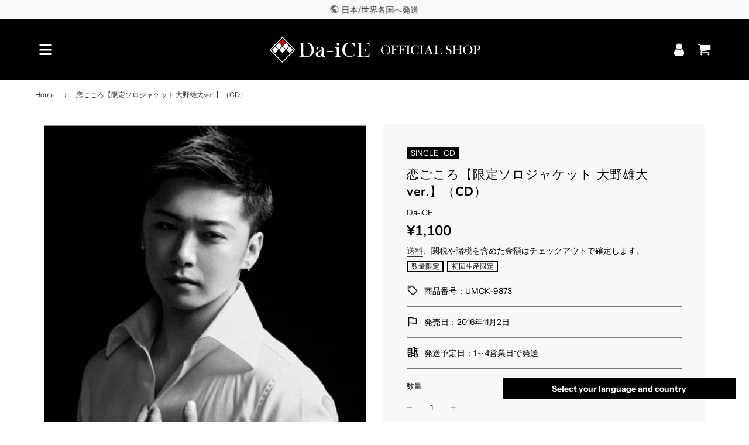

--- FILE ---
content_type: text/html; charset=utf-8
request_url: https://shop.da-ice.jp/products/umck-9873
body_size: 44544
content:
<!doctype html>
<html class="no-js" lang="ja">
<head>
  <!-- Basic page needs ================================================== -->
  <meta charset="utf-8"><meta http-equiv="X-UA-Compatible" content="IE=edge">

  <link rel="preconnect" href="https://cdn.shopify.com" crossorigin><link rel="preconnect" href="https://fonts.shopifycdn.com" crossorigin><link rel="preload" href="//shop.da-ice.jp/cdn/shop/t/42/assets/theme.min.css?v=45695493611628746031763159624" as="style" />
  <link rel="preload" href="//shop.da-ice.jp/cdn/shop/t/42/assets/font-awesome.min.css?v=87646206075450874021763159622" as="style" onload="this.onload=null;this.rel='stylesheet'"/>
  <link rel="preload" href="//shop.da-ice.jp/cdn/shop/t/42/assets/swiper.min.css?v=88091268259482038431763159621" as="style" onload="this.onload=null;this.rel='stylesheet'"/>
  <link rel="preload" href="//shop.da-ice.jp/cdn/shop/t/42/assets/custom.css?v=128483781474218368731763159622" as="style" onload="this.onload=null;this.rel='stylesheet'"/>
  
  <script src="//shop.da-ice.jp/cdn/shop/t/42/assets/custom.js?v=49065566112204318581763159622" defer="defer"></script>

  
  	<link rel="preload" href="//shop.da-ice.jp/cdn/shop/t/42/assets/animate.min.css?v=68297775102622399721763159621" as="style" onload="this.onload=null;this.rel='stylesheet'"/>
  

  

  
    <link rel="shortcut icon" href="//shop.da-ice.jp/cdn/shop/files/favicon-32x32_180x180_crop_center.png?v=1682562401" type="image/png">
    <link rel="apple-touch-icon" sizes="180x180" href="//shop.da-ice.jp/cdn/shop/files/favicon-32x32_180x180_crop_center.png?v=1682562401">
    <link rel="apple-touch-icon-precomposed" sizes="180x180" href="//shop.da-ice.jp/cdn/shop/files/favicon-32x32_180x180_crop_center.png?v=1682562401">
    <link rel="icon" type="image/png" sizes="32x32" href="//shop.da-ice.jp/cdn/shop/files/favicon-32x32_32x32_crop_center.png?v=1682562401">
    <link rel="icon" type="image/png" sizes="194x194" href="//shop.da-ice.jp/cdn/shop/files/favicon-32x32_194x194_crop_center.png?v=1682562401">
    <link rel="icon" type="image/png" sizes="192x192" href="//shop.da-ice.jp/cdn/shop/files/favicon-32x32_192x192_crop_center.png?v=1682562401">
    <link rel="icon" type="image/png" sizes="16x16" href="//shop.da-ice.jp/cdn/shop/files/favicon-32x32_16x16_crop_center.png?v=1682562401">
  
<link rel="preload" as="font" href="//shop.da-ice.jp/cdn/fonts/nunito/nunito_n7.37cf9b8cf43b3322f7e6e13ad2aad62ab5dc9109.woff2" type="font/woff2" crossorigin><link rel="preload" as="font" href="//shop.da-ice.jp/cdn/fonts/instrument_sans/instrumentsans_n4.db86542ae5e1596dbdb28c279ae6c2086c4c5bfa.woff2" type="font/woff2" crossorigin><link rel="preload" as="font" href="//shop.da-ice.jp/cdn/fonts/nunito/nunito_n7.37cf9b8cf43b3322f7e6e13ad2aad62ab5dc9109.woff2" type="font/woff2" crossorigin><!-- Title and description ================================================== -->
  <title>
    恋ごころ【限定ソロジャケット 大野雄大ver.】（CD） &ndash; Da-iCE OFFICIAL SHOP
  </title>

  
    <meta name="description" content="“好きで　好きで　君が好きで　張り裂けそうな　恋ごころ”Da-iCE 10th single「恋ごころ」は、4th single「もう一度だけ」以来、約2年振りのバラードシングル。">
  

  <!-- Helpers ================================================== -->
  <!-- /snippets/social-meta-tags.liquid -->


<meta property="og:site_name" content="Da-iCE OFFICIAL SHOP">
<meta property="og:url" content="https://shop.da-ice.jp/products/umck-9873">
<meta property="og:title" content="恋ごころ【限定ソロジャケット 大野雄大ver.】（CD）">
<meta property="og:type" content="product">
<meta property="og:description" content="“好きで　好きで　君が好きで　張り裂けそうな　恋ごころ”Da-iCE 10th single「恋ごころ」は、4th single「もう一度だけ」以来、約2年振りのバラードシングル。">

  <meta property="og:price:amount" content="1,100">
  <meta property="og:price:currency" content="JPY">

<meta property="og:image" content="http://shop.da-ice.jp/cdn/shop/files/UMCK-9873_t_01_400_1200x1200.jpg?v=1749817515">
<meta property="og:image:alt" content="恋ごころ【限定ソロジャケット 大野雄大ver.】（CD）">
<meta property="og:image:secure_url" content="https://shop.da-ice.jp/cdn/shop/files/UMCK-9873_t_01_400_1200x1200.jpg?v=1749817515">


  <meta name="twitter:site" content="@">

<meta name="twitter:card" content="summary_large_image">
<meta name="twitter:title" content="恋ごころ【限定ソロジャケット 大野雄大ver.】（CD）">
<meta name="twitter:description" content="“好きで　好きで　君が好きで　張り裂けそうな　恋ごころ”Da-iCE 10th single「恋ごころ」は、4th single「もう一度だけ」以来、約2年振りのバラードシングル。">

  <link rel="canonical" href="https://shop.da-ice.jp/products/umck-9873"/>
  <meta name="viewport" content="width=device-width, initial-scale=1, shrink-to-fit=no">
  <meta name="theme-color" content="#333333">

  <!-- CSS ================================================== -->
  <style>
/*============================================================================
  #Typography
==============================================================================*/





@font-face {
  font-family: Nunito;
  font-weight: 700;
  font-style: normal;
  font-display: swap;
  src: url("//shop.da-ice.jp/cdn/fonts/nunito/nunito_n7.37cf9b8cf43b3322f7e6e13ad2aad62ab5dc9109.woff2") format("woff2"),
       url("//shop.da-ice.jp/cdn/fonts/nunito/nunito_n7.45cfcfadc6630011252d54d5f5a2c7c98f60d5de.woff") format("woff");
}

@font-face {
  font-family: "Instrument Sans";
  font-weight: 400;
  font-style: normal;
  font-display: swap;
  src: url("//shop.da-ice.jp/cdn/fonts/instrument_sans/instrumentsans_n4.db86542ae5e1596dbdb28c279ae6c2086c4c5bfa.woff2") format("woff2"),
       url("//shop.da-ice.jp/cdn/fonts/instrument_sans/instrumentsans_n4.510f1b081e58d08c30978f465518799851ef6d8b.woff") format("woff");
}

@font-face {
  font-family: Nunito;
  font-weight: 700;
  font-style: normal;
  font-display: swap;
  src: url("//shop.da-ice.jp/cdn/fonts/nunito/nunito_n7.37cf9b8cf43b3322f7e6e13ad2aad62ab5dc9109.woff2") format("woff2"),
       url("//shop.da-ice.jp/cdn/fonts/nunito/nunito_n7.45cfcfadc6630011252d54d5f5a2c7c98f60d5de.woff") format("woff");
}


  @font-face {
  font-family: Nunito;
  font-weight: 900;
  font-style: normal;
  font-display: swap;
  src: url("//shop.da-ice.jp/cdn/fonts/nunito/nunito_n9.29703ebe5c8d8fa1bc7f2dcb872bdf16cf7ff465.woff2") format("woff2"),
       url("//shop.da-ice.jp/cdn/fonts/nunito/nunito_n9.37c60d6be0d57e3635735f5fdd179e5283d59f56.woff") format("woff");
}




  @font-face {
  font-family: "Instrument Sans";
  font-weight: 700;
  font-style: normal;
  font-display: swap;
  src: url("//shop.da-ice.jp/cdn/fonts/instrument_sans/instrumentsans_n7.e4ad9032e203f9a0977786c356573ced65a7419a.woff2") format("woff2"),
       url("//shop.da-ice.jp/cdn/fonts/instrument_sans/instrumentsans_n7.b9e40f166fb7639074ba34738101a9d2990bb41a.woff") format("woff");
}




  @font-face {
  font-family: "Instrument Sans";
  font-weight: 400;
  font-style: italic;
  font-display: swap;
  src: url("//shop.da-ice.jp/cdn/fonts/instrument_sans/instrumentsans_i4.028d3c3cd8d085648c808ceb20cd2fd1eb3560e5.woff2") format("woff2"),
       url("//shop.da-ice.jp/cdn/fonts/instrument_sans/instrumentsans_i4.7e90d82df8dee29a99237cd19cc529d2206706a2.woff") format("woff");
}




  @font-face {
  font-family: "Instrument Sans";
  font-weight: 700;
  font-style: italic;
  font-display: swap;
  src: url("//shop.da-ice.jp/cdn/fonts/instrument_sans/instrumentsans_i7.d6063bb5d8f9cbf96eace9e8801697c54f363c6a.woff2") format("woff2"),
       url("//shop.da-ice.jp/cdn/fonts/instrument_sans/instrumentsans_i7.ce33afe63f8198a3ac4261b826b560103542cd36.woff") format("woff");
}



/*============================================================================
  #General Variables
==============================================================================*/

:root {

  --font-weight-normal: 400;
  --font-weight-bold: 700;
  --font-weight-header-bold: 900;

  --header-font-stack: Nunito, sans-serif;
  --header-font-weight: 700;
  --header-font-style: normal;
  --header-text-size: 22;
  --header-text-size-px: 22px;

  --header-font-case: normal;
  --header-font-size: 14;
  --header-font-size-px: 14px;

  --heading-spacing: 1px;
  --heading-font-case: normal;
  --heading-font-stack: FontDrop;

  --body-font-stack: "Instrument Sans", sans-serif;
  --body-font-weight: 400;
  --body-font-style: normal;

  --navigation-font-stack: Nunito, sans-serif;
  --navigation-font-weight: 700;
  --navigation-font-style: normal;

  --base-font-size-int: 14;
  --base-font-size: 14px;

  --body-font-size-12-to-em: 0.86em;
  --body-font-size-14-to-em: 1.0em;
  --body-font-size-16-to-em: 1.14em;
  --body-font-size-18-to-em: 1.29em;
  --body-font-size-20-to-em: 1.43em;
  --body-font-size-22-to-em: 1.57em;
  --body-font-size-24-to-em: 1.71em;
  --body-font-size-28-to-em: 2.0em;
  --body-font-size-36-to-em: 2.57em;

  --sale-badge-color: #E95050;
  --sold-out-badge-color: #262428;
  --badge-font-color: #ffffff;

  --primary-btn-text-color: #ffffff;
  --primary-btn-bg-color: #262428;
  --primary-btn-bg-color-lighten50: #a6a1aa;
  --primary-btn-bg-color-opacity50: rgba(38, 36, 40, 0.5);
  --primary-btn-bg-hover-color: #d7d7d7;
  --primary-btn-text-hover-color: #262428;

  --button-text-case: none;
  --button-font-size: 14;
  --button-font-size-px: 14px;
  --button-text-spacing-px: 1px;

  --secondary-btn-text-color: #262428;
  --secondary-btn-bg-color: #d7d7d7;
  --secondary-btn-bg-color-lighten: #ffffff;
  --secondary-btn-bg-hover-color: #262428;
  --secondary-btn-bg-text-hover-color: #ffffff;

  

  
    --alt-btn-font-style: normal;
    --alt-btn-font-weight: 400;
    

  --text-color: #000000;
  --text-color-lighten5: #0d0d0d;
  --text-color-lighten70: #b3b3b3;
  --text-color-transparent05: rgba(0, 0, 0, 0.05);
  --text-color-transparent15: rgba(0, 0, 0, 0.15);
  --text-color-transparent5: rgba(0, 0, 0, 0.5);
  --text-color-transparent6: rgba(0, 0, 0, 0.6);
  --text-color-transparent7: rgba(0, 0, 0, 0.7);
  --text-color-transparent8: rgba(0, 0, 0, 0.8);

  --product-page-font-size: 24;
  --product-page-font-size-px: 24px;
  --product-page-text-spacing: 1px;
  --product-page-font-case: normal;

  
    --heading-xl-font-size: 20px;
    --heading-l-font-size: 20px;
    --subheading-font-size: 14px;
  

  
    --small-body-font-size: 12px;
  


  
  --product-page-font-weight: 500;
  

  --link-color: #333333;
  --on-sale-color: #919191;

  --body-color: #ffffff;
  --body-color-darken10: #e6e6e6;
  --body-color-transparent00: rgba(255, 255, 255, 0);
  --body-color-transparent90: rgba(255, 255, 255, 0.9);

  --body-secondary-color: #f8f8f8;
  --body-secondary-color-transparent00: rgba(248, 248, 248, 0);
  --body-secondary-color-darken05: #ebebeb;

  --color-primary-background: #ffffff;
  --color-primary-background-rgb: 255, 255, 255;
  --color-secondary-background: #f8f8f8;

  --cart-background-color: #A7A7A7;

  --border-color: rgba(0, 0, 0, 0.5);
  --border-color-darken10: #000000;

  --header-color: #ffffff;
  --header-color-darken5: #f2f2f2;
  --header-color-lighten5: #ffffff;

  --header-border-color: #ffffff;

  --announcement-text-size: 14px;
  --announcement-text-spacing: 1px;
  --announcement-text-case: none;

  
      --announcement-font-style: normal;
      --announcement-font-weight: 400;
    

  --logo-font-size: 18px;

  --overlay-header-text-color: #262428;
  --nav-text-color: #ffffff;
  --nav-text-hover: #595959;

  --color-scheme-light-background: #F3F3F3;
  --color-scheme-light-background-lighten5: #ffffff;
  --color-scheme-light-text: #414141;
  --color-scheme-light-text-transparent60: rgba(65, 65, 65, 0.6);

  --color-scheme-feature-background: #717171;
  --color-scheme-feature-background-lighten5: #7e7e7e;
  --color-scheme-feature-text: #ffffff;
  --color-scheme-feature-text-transparent60: rgba(255, 255, 255, 0.6);

  --homepage-sections-accent-secondary-color-transparent60: rgba(255, 255, 255, 0.6);

  --color-scheme-dark-background: #262428;
  --color-scheme-dark-text: #ffffff;
  --color-scheme-dark-text-transparent60: rgba(255, 255, 255, 0.6);

  --filter-bg-color: rgba(0, 0, 0, 0.1);

  --color-footer-bg: #000000;
  --color-footer-bg-darken5: #000000;
  --color-footer-text: #ffffff;
  --color-footer-text-darken10: #e6e6e6;
  --color-footer-border: rgba(255, 255, 255, 0.1);

  --popup-text-color: #262428;
  --popup-text-color-lighten10: #403c43;
  --popup-bg-color: #EFEFEF;

  --menu-drawer-color: #fff;
  --menu-drawer-color-darken5: #f2f2f2;
  --menu-drawer-text-color: #262428;
  --menu-drawer-border-color: rgba(38, 36, 40, 0.1);
  --menu-drawer-text-hover-color: #9f9f9f;

  --cart-drawer-color: #FFFFFF;
  --cart-drawer-text-color: #262428;
  --cart-drawer-text-color-lighten10: #403c43;
  --cart-drawer-border-color: rgba(38, 36, 40, 0.5);

  --fancybox-overlay: url('//shop.da-ice.jp/cdn/shop/t/42/assets/fancybox_overlay.png?v=61793926319831825281763159624');

  /* Shop Pay Installments variables */
  --color-body: #f8f8f8;
  --color-bg: #f8f8f8;
}
</style>

  <style data-shopify>
    *,
    *::before,
    *::after {
      box-sizing: inherit;
    }

    html {
      box-sizing: border-box;
      background-color: var(--body-color);
      height: 100%;
      margin: 0;
    }

    body {
      background-color: var(--body-color);
      min-height: 100%;
      margin: -23px auto 0;
      display: grid;
      grid-template-rows: auto auto 1fr auto;
      grid-template-columns: 100%;
    }

    .sr-only {
      position: absolute;
      width: 1px;
      height: 1px;
      padding: 0;
      margin: -1px;
      overflow: hidden;
      clip: rect(0, 0, 0, 0);
      border: 0;
    }

    .sr-only-focusable:active, .sr-only-focusable:focus {
      position: static;
      width: auto;
      height: auto;
      margin: 0;
      overflow: visible;
      clip: auto;
    }
  </style>

  <!-- Header hook for plugins ================================================== -->
  <script>window.performance && window.performance.mark && window.performance.mark('shopify.content_for_header.start');</script><meta name="facebook-domain-verification" content="amoiwcrfrmu0kpw2r7dgy912lmn1l7">
<meta name="google-site-verification" content="p4snbNC1W3GLWiksJ9wo9fj6TAMoO8Mx2_lqgq2lFA4">
<meta id="shopify-digital-wallet" name="shopify-digital-wallet" content="/58193969302/digital_wallets/dialog">
<meta name="shopify-checkout-api-token" content="1c99c6694932af1e212cbbc487003d12">
<meta id="in-context-paypal-metadata" data-shop-id="58193969302" data-venmo-supported="false" data-environment="production" data-locale="ja_JP" data-paypal-v4="true" data-currency="JPY">
<link rel="alternate" hreflang="x-default" href="https://shop.da-ice.jp/products/umck-9873">
<link rel="alternate" hreflang="ja-JP" href="https://shop.da-ice.jp/products/umck-9873">
<link rel="alternate" hreflang="en-JP" href="https://shop.da-ice.jp/en/products/umck-9873">
<link rel="alternate" hreflang="ko-JP" href="https://shop.da-ice.jp/ko/products/umck-9873">
<link rel="alternate" hreflang="zh-Hans-JP" href="https://shop.da-ice.jp/zh-hans/products/umck-9873">
<link rel="alternate" hreflang="zh-Hant-JP" href="https://shop.da-ice.jp/zh-hant/products/umck-9873">
<link rel="alternate" type="application/json+oembed" href="https://shop.da-ice.jp/products/umck-9873.oembed">
<script async="async" src="/checkouts/internal/preloads.js?locale=ja-JP"></script>
<link rel="preconnect" href="https://shop.app" crossorigin="anonymous">
<script async="async" src="https://shop.app/checkouts/internal/preloads.js?locale=ja-JP&shop_id=58193969302" crossorigin="anonymous"></script>
<script id="apple-pay-shop-capabilities" type="application/json">{"shopId":58193969302,"countryCode":"JP","currencyCode":"JPY","merchantCapabilities":["supports3DS"],"merchantId":"gid:\/\/shopify\/Shop\/58193969302","merchantName":"Da-iCE OFFICIAL SHOP","requiredBillingContactFields":["postalAddress","email","phone"],"requiredShippingContactFields":["postalAddress","email","phone"],"shippingType":"shipping","supportedNetworks":["visa","masterCard","amex","jcb","discover"],"total":{"type":"pending","label":"Da-iCE OFFICIAL SHOP","amount":"1.00"},"shopifyPaymentsEnabled":true,"supportsSubscriptions":true}</script>
<script id="shopify-features" type="application/json">{"accessToken":"1c99c6694932af1e212cbbc487003d12","betas":["rich-media-storefront-analytics"],"domain":"shop.da-ice.jp","predictiveSearch":false,"shopId":58193969302,"locale":"ja"}</script>
<script>var Shopify = Shopify || {};
Shopify.shop = "prod-avex-artist3.myshopify.com";
Shopify.locale = "ja";
Shopify.currency = {"active":"JPY","rate":"1.0"};
Shopify.country = "JP";
Shopify.theme = {"name":"【git】Da-iCE_20230915【アンケート機能追加】_森川さん作業用_20251115","id":146887442582,"schema_name":"Flow","schema_version":"33.0.0","theme_store_id":null,"role":"main"};
Shopify.theme.handle = "null";
Shopify.theme.style = {"id":null,"handle":null};
Shopify.cdnHost = "shop.da-ice.jp/cdn";
Shopify.routes = Shopify.routes || {};
Shopify.routes.root = "/";</script>
<script type="module">!function(o){(o.Shopify=o.Shopify||{}).modules=!0}(window);</script>
<script>!function(o){function n(){var o=[];function n(){o.push(Array.prototype.slice.apply(arguments))}return n.q=o,n}var t=o.Shopify=o.Shopify||{};t.loadFeatures=n(),t.autoloadFeatures=n()}(window);</script>
<script>
  window.ShopifyPay = window.ShopifyPay || {};
  window.ShopifyPay.apiHost = "shop.app\/pay";
  window.ShopifyPay.redirectState = null;
</script>
<script id="shop-js-analytics" type="application/json">{"pageType":"product"}</script>
<script defer="defer" async type="module" src="//shop.da-ice.jp/cdn/shopifycloud/shop-js/modules/v2/client.init-shop-cart-sync_Cun6Ba8E.ja.esm.js"></script>
<script defer="defer" async type="module" src="//shop.da-ice.jp/cdn/shopifycloud/shop-js/modules/v2/chunk.common_DGWubyOB.esm.js"></script>
<script type="module">
  await import("//shop.da-ice.jp/cdn/shopifycloud/shop-js/modules/v2/client.init-shop-cart-sync_Cun6Ba8E.ja.esm.js");
await import("//shop.da-ice.jp/cdn/shopifycloud/shop-js/modules/v2/chunk.common_DGWubyOB.esm.js");

  window.Shopify.SignInWithShop?.initShopCartSync?.({"fedCMEnabled":true,"windoidEnabled":true});

</script>
<script>
  window.Shopify = window.Shopify || {};
  if (!window.Shopify.featureAssets) window.Shopify.featureAssets = {};
  window.Shopify.featureAssets['shop-js'] = {"shop-cart-sync":["modules/v2/client.shop-cart-sync_kpadWrR6.ja.esm.js","modules/v2/chunk.common_DGWubyOB.esm.js"],"init-fed-cm":["modules/v2/client.init-fed-cm_deEwcgdG.ja.esm.js","modules/v2/chunk.common_DGWubyOB.esm.js"],"shop-button":["modules/v2/client.shop-button_Bgl7Akkx.ja.esm.js","modules/v2/chunk.common_DGWubyOB.esm.js"],"shop-cash-offers":["modules/v2/client.shop-cash-offers_CGfJizyJ.ja.esm.js","modules/v2/chunk.common_DGWubyOB.esm.js","modules/v2/chunk.modal_Ba7vk6QP.esm.js"],"init-windoid":["modules/v2/client.init-windoid_DLaIoEuB.ja.esm.js","modules/v2/chunk.common_DGWubyOB.esm.js"],"shop-toast-manager":["modules/v2/client.shop-toast-manager_BZdAlEPY.ja.esm.js","modules/v2/chunk.common_DGWubyOB.esm.js"],"init-shop-email-lookup-coordinator":["modules/v2/client.init-shop-email-lookup-coordinator_BxGPdBrh.ja.esm.js","modules/v2/chunk.common_DGWubyOB.esm.js"],"init-shop-cart-sync":["modules/v2/client.init-shop-cart-sync_Cun6Ba8E.ja.esm.js","modules/v2/chunk.common_DGWubyOB.esm.js"],"avatar":["modules/v2/client.avatar_BTnouDA3.ja.esm.js"],"pay-button":["modules/v2/client.pay-button_iRJggQYg.ja.esm.js","modules/v2/chunk.common_DGWubyOB.esm.js"],"init-customer-accounts":["modules/v2/client.init-customer-accounts_BbQrQ-BF.ja.esm.js","modules/v2/client.shop-login-button_CXxZBmJa.ja.esm.js","modules/v2/chunk.common_DGWubyOB.esm.js","modules/v2/chunk.modal_Ba7vk6QP.esm.js"],"init-shop-for-new-customer-accounts":["modules/v2/client.init-shop-for-new-customer-accounts_48e-446J.ja.esm.js","modules/v2/client.shop-login-button_CXxZBmJa.ja.esm.js","modules/v2/chunk.common_DGWubyOB.esm.js","modules/v2/chunk.modal_Ba7vk6QP.esm.js"],"shop-login-button":["modules/v2/client.shop-login-button_CXxZBmJa.ja.esm.js","modules/v2/chunk.common_DGWubyOB.esm.js","modules/v2/chunk.modal_Ba7vk6QP.esm.js"],"init-customer-accounts-sign-up":["modules/v2/client.init-customer-accounts-sign-up_Bb65hYMR.ja.esm.js","modules/v2/client.shop-login-button_CXxZBmJa.ja.esm.js","modules/v2/chunk.common_DGWubyOB.esm.js","modules/v2/chunk.modal_Ba7vk6QP.esm.js"],"shop-follow-button":["modules/v2/client.shop-follow-button_BO2OQvUT.ja.esm.js","modules/v2/chunk.common_DGWubyOB.esm.js","modules/v2/chunk.modal_Ba7vk6QP.esm.js"],"checkout-modal":["modules/v2/client.checkout-modal__QRFVvMA.ja.esm.js","modules/v2/chunk.common_DGWubyOB.esm.js","modules/v2/chunk.modal_Ba7vk6QP.esm.js"],"lead-capture":["modules/v2/client.lead-capture_Be4qr8sG.ja.esm.js","modules/v2/chunk.common_DGWubyOB.esm.js","modules/v2/chunk.modal_Ba7vk6QP.esm.js"],"shop-login":["modules/v2/client.shop-login_BCaq99Td.ja.esm.js","modules/v2/chunk.common_DGWubyOB.esm.js","modules/v2/chunk.modal_Ba7vk6QP.esm.js"],"payment-terms":["modules/v2/client.payment-terms_C-1Cu6jg.ja.esm.js","modules/v2/chunk.common_DGWubyOB.esm.js","modules/v2/chunk.modal_Ba7vk6QP.esm.js"]};
</script>
<script>(function() {
  var isLoaded = false;
  function asyncLoad() {
    if (isLoaded) return;
    isLoaded = true;
    var urls = ["https:\/\/crossborder-integration.global-e.com\/resources\/js\/app?shop=prod-avex-artist3.myshopify.com","\/\/cdn.shopify.com\/proxy\/6bb4e0dee3ddf1c14490a3b27cbddf24cf547591fa53fe770421ae3c0657b640\/web.global-e.com\/merchant\/storefrontattributes?merchantid=60000276\u0026shop=prod-avex-artist3.myshopify.com\u0026sp-cache-control=cHVibGljLCBtYXgtYWdlPTkwMA"];
    for (var i = 0; i < urls.length; i++) {
      var s = document.createElement('script');
      s.type = 'text/javascript';
      s.async = true;
      s.src = urls[i];
      var x = document.getElementsByTagName('script')[0];
      x.parentNode.insertBefore(s, x);
    }
  };
  if(window.attachEvent) {
    window.attachEvent('onload', asyncLoad);
  } else {
    window.addEventListener('load', asyncLoad, false);
  }
})();</script>
<script id="__st">var __st={"a":58193969302,"offset":32400,"reqid":"5d231a37-3d46-474c-be50-f49f538fda7a-1768762627","pageurl":"shop.da-ice.jp\/products\/umck-9873","u":"80d0bf6551a2","p":"product","rtyp":"product","rid":7762565922966};</script>
<script>window.ShopifyPaypalV4VisibilityTracking = true;</script>
<script id="captcha-bootstrap">!function(){'use strict';const t='contact',e='account',n='new_comment',o=[[t,t],['blogs',n],['comments',n],[t,'customer']],c=[[e,'customer_login'],[e,'guest_login'],[e,'recover_customer_password'],[e,'create_customer']],r=t=>t.map((([t,e])=>`form[action*='/${t}']:not([data-nocaptcha='true']) input[name='form_type'][value='${e}']`)).join(','),a=t=>()=>t?[...document.querySelectorAll(t)].map((t=>t.form)):[];function s(){const t=[...o],e=r(t);return a(e)}const i='password',u='form_key',d=['recaptcha-v3-token','g-recaptcha-response','h-captcha-response',i],f=()=>{try{return window.sessionStorage}catch{return}},m='__shopify_v',_=t=>t.elements[u];function p(t,e,n=!1){try{const o=window.sessionStorage,c=JSON.parse(o.getItem(e)),{data:r}=function(t){const{data:e,action:n}=t;return t[m]||n?{data:e,action:n}:{data:t,action:n}}(c);for(const[e,n]of Object.entries(r))t.elements[e]&&(t.elements[e].value=n);n&&o.removeItem(e)}catch(o){console.error('form repopulation failed',{error:o})}}const l='form_type',E='cptcha';function T(t){t.dataset[E]=!0}const w=window,h=w.document,L='Shopify',v='ce_forms',y='captcha';let A=!1;((t,e)=>{const n=(g='f06e6c50-85a8-45c8-87d0-21a2b65856fe',I='https://cdn.shopify.com/shopifycloud/storefront-forms-hcaptcha/ce_storefront_forms_captcha_hcaptcha.v1.5.2.iife.js',D={infoText:'hCaptchaによる保護',privacyText:'プライバシー',termsText:'利用規約'},(t,e,n)=>{const o=w[L][v],c=o.bindForm;if(c)return c(t,g,e,D).then(n);var r;o.q.push([[t,g,e,D],n]),r=I,A||(h.body.append(Object.assign(h.createElement('script'),{id:'captcha-provider',async:!0,src:r})),A=!0)});var g,I,D;w[L]=w[L]||{},w[L][v]=w[L][v]||{},w[L][v].q=[],w[L][y]=w[L][y]||{},w[L][y].protect=function(t,e){n(t,void 0,e),T(t)},Object.freeze(w[L][y]),function(t,e,n,w,h,L){const[v,y,A,g]=function(t,e,n){const i=e?o:[],u=t?c:[],d=[...i,...u],f=r(d),m=r(i),_=r(d.filter((([t,e])=>n.includes(e))));return[a(f),a(m),a(_),s()]}(w,h,L),I=t=>{const e=t.target;return e instanceof HTMLFormElement?e:e&&e.form},D=t=>v().includes(t);t.addEventListener('submit',(t=>{const e=I(t);if(!e)return;const n=D(e)&&!e.dataset.hcaptchaBound&&!e.dataset.recaptchaBound,o=_(e),c=g().includes(e)&&(!o||!o.value);(n||c)&&t.preventDefault(),c&&!n&&(function(t){try{if(!f())return;!function(t){const e=f();if(!e)return;const n=_(t);if(!n)return;const o=n.value;o&&e.removeItem(o)}(t);const e=Array.from(Array(32),(()=>Math.random().toString(36)[2])).join('');!function(t,e){_(t)||t.append(Object.assign(document.createElement('input'),{type:'hidden',name:u})),t.elements[u].value=e}(t,e),function(t,e){const n=f();if(!n)return;const o=[...t.querySelectorAll(`input[type='${i}']`)].map((({name:t})=>t)),c=[...d,...o],r={};for(const[a,s]of new FormData(t).entries())c.includes(a)||(r[a]=s);n.setItem(e,JSON.stringify({[m]:1,action:t.action,data:r}))}(t,e)}catch(e){console.error('failed to persist form',e)}}(e),e.submit())}));const S=(t,e)=>{t&&!t.dataset[E]&&(n(t,e.some((e=>e===t))),T(t))};for(const o of['focusin','change'])t.addEventListener(o,(t=>{const e=I(t);D(e)&&S(e,y())}));const B=e.get('form_key'),M=e.get(l),P=B&&M;t.addEventListener('DOMContentLoaded',(()=>{const t=y();if(P)for(const e of t)e.elements[l].value===M&&p(e,B);[...new Set([...A(),...v().filter((t=>'true'===t.dataset.shopifyCaptcha))])].forEach((e=>S(e,t)))}))}(h,new URLSearchParams(w.location.search),n,t,e,['guest_login'])})(!0,!0)}();</script>
<script integrity="sha256-4kQ18oKyAcykRKYeNunJcIwy7WH5gtpwJnB7kiuLZ1E=" data-source-attribution="shopify.loadfeatures" defer="defer" src="//shop.da-ice.jp/cdn/shopifycloud/storefront/assets/storefront/load_feature-a0a9edcb.js" crossorigin="anonymous"></script>
<script crossorigin="anonymous" defer="defer" src="//shop.da-ice.jp/cdn/shopifycloud/storefront/assets/shopify_pay/storefront-65b4c6d7.js?v=20250812"></script>
<script data-source-attribution="shopify.dynamic_checkout.dynamic.init">var Shopify=Shopify||{};Shopify.PaymentButton=Shopify.PaymentButton||{isStorefrontPortableWallets:!0,init:function(){window.Shopify.PaymentButton.init=function(){};var t=document.createElement("script");t.src="https://shop.da-ice.jp/cdn/shopifycloud/portable-wallets/latest/portable-wallets.ja.js",t.type="module",document.head.appendChild(t)}};
</script>
<script data-source-attribution="shopify.dynamic_checkout.buyer_consent">
  function portableWalletsHideBuyerConsent(e){var t=document.getElementById("shopify-buyer-consent"),n=document.getElementById("shopify-subscription-policy-button");t&&n&&(t.classList.add("hidden"),t.setAttribute("aria-hidden","true"),n.removeEventListener("click",e))}function portableWalletsShowBuyerConsent(e){var t=document.getElementById("shopify-buyer-consent"),n=document.getElementById("shopify-subscription-policy-button");t&&n&&(t.classList.remove("hidden"),t.removeAttribute("aria-hidden"),n.addEventListener("click",e))}window.Shopify?.PaymentButton&&(window.Shopify.PaymentButton.hideBuyerConsent=portableWalletsHideBuyerConsent,window.Shopify.PaymentButton.showBuyerConsent=portableWalletsShowBuyerConsent);
</script>
<script data-source-attribution="shopify.dynamic_checkout.cart.bootstrap">document.addEventListener("DOMContentLoaded",(function(){function t(){return document.querySelector("shopify-accelerated-checkout-cart, shopify-accelerated-checkout")}if(t())Shopify.PaymentButton.init();else{new MutationObserver((function(e,n){t()&&(Shopify.PaymentButton.init(),n.disconnect())})).observe(document.body,{childList:!0,subtree:!0})}}));
</script>
<script id='scb4127' type='text/javascript' async='' src='https://shop.da-ice.jp/cdn/shopifycloud/privacy-banner/storefront-banner.js'></script><link id="shopify-accelerated-checkout-styles" rel="stylesheet" media="screen" href="https://shop.da-ice.jp/cdn/shopifycloud/portable-wallets/latest/accelerated-checkout-backwards-compat.css" crossorigin="anonymous">
<style id="shopify-accelerated-checkout-cart">
        #shopify-buyer-consent {
  margin-top: 1em;
  display: inline-block;
  width: 100%;
}

#shopify-buyer-consent.hidden {
  display: none;
}

#shopify-subscription-policy-button {
  background: none;
  border: none;
  padding: 0;
  text-decoration: underline;
  font-size: inherit;
  cursor: pointer;
}

#shopify-subscription-policy-button::before {
  box-shadow: none;
}

      </style>

<script>window.performance && window.performance.mark && window.performance.mark('shopify.content_for_header.end');</script>

  <script type="text/javascript">
		window.wetheme = {
			name: 'Flow',
			webcomponentRegistry: {
        registry: {},
				checkScriptLoaded: function(key) {
					return window.wetheme.webcomponentRegistry.registry[key] ? true : false
				},
        register: function(registration) {
            if(!window.wetheme.webcomponentRegistry.checkScriptLoaded(registration.key)) {
              window.wetheme.webcomponentRegistry.registry[registration.key] = registration
            }
        }
      }
    };
	</script>

  

  

  <!-- 20230420 change line -->
  <script src="https://code.jquery.com/jquery-3.3.1.min.js"></script>
  
  <script>document.documentElement.className = document.documentElement.className.replace('no-js', 'js');</script>



<script>
  var shopDomain = document.domain;
  var permanentDomain = "prod-avex-artist3.myshopify.com";

  if ( location.href.indexOf('pages/callback_page') == -1) {
      var route_url = "/";
      localStorage.setItem('tci_route_url', route_url);
  }

  window.addEventListener('DOMContentLoaded', function() {
    var anchorLink = document.getElementsByName('fc-login-btn');
    anchorLink.forEach(function(target) {
      if(typeof setProductHandle == 'function'){target.addEventListener('click', setProductHandle);if(!target.id.includes('_')){
            var settingId = target.id.replace(/[^0-9]/g, '');
            target.href = 'https://verify.avex-shop.jp/fc_auth/redirect?shop_domain=' + shopDomain + '&permanent_domain=' + permanentDomain + '&setting_id=' + settingId;
          }
      }
    });
  })
</script>
<script>
var dataLayer = dataLayer || [];
dataLayer.push({
    'customerHasAccount': '',
    'customerId': '',
    'customerOrderCount': '',
    'customerLastOrderCreatedAt': '',
});
</script><!-- BEGIN app block: shopify://apps/langshop/blocks/sdk/84899e01-2b29-42af-99d6-46d16daa2111 --><!-- BEGIN app snippet: config --><script type="text/javascript">
    /** Workaround for backward compatibility with old versions of localized themes */
    if (window.LangShopConfig && window.LangShopConfig.themeDynamics && window.LangShopConfig.themeDynamics.length) {
        themeDynamics = window.LangShopConfig.themeDynamics;
    } else {
        themeDynamics = [];
    }

    window.LangShopConfig = {
    "currentLanguage": "ja",
    "currentCurrency": "jpy",
    "currentCountry": "JP",
    "shopifyLocales": [{"code":"ja","name":"日本語","endonym_name":"日本語","rootUrl":"\/"},{"code":"en","name":"英語","endonym_name":"English","rootUrl":"\/en"},{"code":"ko","name":"韓国語","endonym_name":"한국어","rootUrl":"\/ko"},{"code":"zh-CN","name":"中国語 (簡体字)","endonym_name":"简体中文","rootUrl":"\/zh-hans"},{"code":"zh-TW","name":"中国語 (繁体字)","endonym_name":"繁體中文","rootUrl":"\/zh-hant"}    ],
    "shopifyCountries": [{"code":"IS","name":"アイスランド", "currency":"ISK"},{"code":"IE","name":"アイルランド", "currency":"EUR"},{"code":"AC","name":"アセンション島", "currency":"JPY"},{"code":"AZ","name":"アゼルバイジャン", "currency":"AZN"},{"code":"AF","name":"アフガニスタン", "currency":"JPY"},{"code":"US","name":"アメリカ合衆国", "currency":"USD"},{"code":"AE","name":"アラブ首長国連邦", "currency":"AED"},{"code":"DZ","name":"アルジェリア", "currency":"DZD"},{"code":"AR","name":"アルゼンチン", "currency":"ARS"},{"code":"AW","name":"アルバ", "currency":"AWG"},{"code":"AL","name":"アルバニア", "currency":"ALL"},{"code":"AM","name":"アルメニア", "currency":"AMD"},{"code":"AI","name":"アンギラ", "currency":"XCD"},{"code":"AO","name":"アンゴラ", "currency":"AOA"},{"code":"AG","name":"アンティグア・バーブーダ", "currency":"XCD"},{"code":"AD","name":"アンドラ", "currency":"EUR"},{"code":"YE","name":"イエメン", "currency":"JPY"},{"code":"GB","name":"イギリス", "currency":"GBP"},{"code":"IL","name":"イスラエル", "currency":"ILS"},{"code":"IT","name":"イタリア", "currency":"EUR"},{"code":"IQ","name":"イラク", "currency":"JPY"},{"code":"IN","name":"インド", "currency":"INR"},{"code":"ID","name":"インドネシア", "currency":"IDR"},{"code":"WF","name":"ウォリス・フツナ", "currency":"XPF"},{"code":"UG","name":"ウガンダ", "currency":"UGX"},{"code":"UZ","name":"ウズベキスタン", "currency":"UZS"},{"code":"UY","name":"ウルグアイ", "currency":"UYU"},{"code":"EC","name":"エクアドル", "currency":"USD"},{"code":"EG","name":"エジプト", "currency":"EGP"},{"code":"EE","name":"エストニア", "currency":"EUR"},{"code":"SZ","name":"エスワティニ", "currency":"SZL"},{"code":"ET","name":"エチオピア", "currency":"ETB"},{"code":"ER","name":"エリトリア", "currency":"JPY"},{"code":"SV","name":"エルサルバドル", "currency":"USD"},{"code":"OM","name":"オマーン", "currency":"USD"},{"code":"NL","name":"オランダ", "currency":"EUR"},{"code":"BQ","name":"オランダ領カリブ", "currency":"JPY"},{"code":"AU","name":"オーストラリア", "currency":"AUD"},{"code":"AT","name":"オーストリア", "currency":"EUR"},{"code":"AX","name":"オーランド諸島", "currency":"JPY"},{"code":"KZ","name":"カザフスタン", "currency":"KZT"},{"code":"QA","name":"カタール", "currency":"QAR"},{"code":"CA","name":"カナダ", "currency":"CAD"},{"code":"CM","name":"カメルーン", "currency":"XAF"},{"code":"KH","name":"カンボジア", "currency":"KHR"},{"code":"CV","name":"カーボベルデ", "currency":"CVE"},{"code":"GY","name":"ガイアナ", "currency":"GYD"},{"code":"GA","name":"ガボン", "currency":"USD"},{"code":"GM","name":"ガンビア", "currency":"GMD"},{"code":"GH","name":"ガーナ", "currency":"USD"},{"code":"GG","name":"ガーンジー", "currency":"GBP"},{"code":"CY","name":"キプロス", "currency":"EUR"},{"code":"CW","name":"キュラソー", "currency":"USD"},{"code":"KI","name":"キリバス", "currency":"USD"},{"code":"KG","name":"キルギス", "currency":"KGS"},{"code":"GN","name":"ギニア", "currency":"GNF"},{"code":"GW","name":"ギニアビサウ", "currency":"XOF"},{"code":"GR","name":"ギリシャ", "currency":"EUR"},{"code":"KW","name":"クウェート", "currency":"USD"},{"code":"CK","name":"クック諸島", "currency":"NZD"},{"code":"CX","name":"クリスマス島", "currency":"JPY"},{"code":"HR","name":"クロアチア", "currency":"EUR"},{"code":"GT","name":"グアテマラ", "currency":"GTQ"},{"code":"GP","name":"グアドループ", "currency":"EUR"},{"code":"GL","name":"グリーンランド", "currency":"DKK"},{"code":"GD","name":"グレナダ", "currency":"XCD"},{"code":"KY","name":"ケイマン諸島", "currency":"KYD"},{"code":"KE","name":"ケニア", "currency":"KES"},{"code":"CC","name":"ココス(キーリング)諸島", "currency":"JPY"},{"code":"CR","name":"コスタリカ", "currency":"CRC"},{"code":"XK","name":"コソボ", "currency":"JPY"},{"code":"KM","name":"コモロ", "currency":"KMF"},{"code":"CO","name":"コロンビア", "currency":"COP"},{"code":"CG","name":"コンゴ共和国(ブラザビル)", "currency":"XAF"},{"code":"CD","name":"コンゴ民主共和国(キンシャサ)", "currency":"JPY"},{"code":"CI","name":"コートジボワール", "currency":"XOF"},{"code":"SA","name":"サウジアラビア", "currency":"SAR"},{"code":"GS","name":"サウスジョージア・サウスサンドウィッチ諸島", "currency":"JPY"},{"code":"WS","name":"サモア", "currency":"WST"},{"code":"ST","name":"サントメ・プリンシペ", "currency":"STD"},{"code":"PM","name":"サンピエール島・ミクロン島", "currency":"JPY"},{"code":"SM","name":"サンマリノ", "currency":"EUR"},{"code":"BL","name":"サン・バルテルミー", "currency":"EUR"},{"code":"MF","name":"サン・マルタン", "currency":"EUR"},{"code":"ZM","name":"ザンビア", "currency":"ZMW"},{"code":"SL","name":"シエラレオネ", "currency":"SLL"},{"code":"SG","name":"シンガポール", "currency":"SGD"},{"code":"SX","name":"シント・マールテン", "currency":"USD"},{"code":"DJ","name":"ジブチ", "currency":"DJF"},{"code":"GI","name":"ジブラルタル", "currency":"GBP"},{"code":"JM","name":"ジャマイカ", "currency":"JMD"},{"code":"JE","name":"ジャージー", "currency":"GBP"},{"code":"GE","name":"ジョージア", "currency":"GEL"},{"code":"ZW","name":"ジンバブエ", "currency":"USD"},{"code":"CH","name":"スイス", "currency":"CHF"},{"code":"SE","name":"スウェーデン", "currency":"SEK"},{"code":"SJ","name":"スバールバル諸島・ヤンマイエン島", "currency":"JPY"},{"code":"ES","name":"スペイン", "currency":"EUR"},{"code":"SR","name":"スリナム", "currency":"SRD"},{"code":"LK","name":"スリランカ", "currency":"LKR"},{"code":"SK","name":"スロバキア", "currency":"EUR"},{"code":"SI","name":"スロベニア", "currency":"EUR"},{"code":"SD","name":"スーダン", "currency":"JPY"},{"code":"SN","name":"セネガル", "currency":"XOF"},{"code":"RS","name":"セルビア", "currency":"RSD"},{"code":"KN","name":"セントクリストファー・ネーヴィス", "currency":"XCD"},{"code":"VC","name":"セントビンセント及びグレナディーン諸島", "currency":"XCD"},{"code":"SH","name":"セントヘレナ", "currency":"SHP"},{"code":"LC","name":"セントルシア", "currency":"XCD"},{"code":"SC","name":"セーシェル", "currency":"SCR"},{"code":"SO","name":"ソマリア", "currency":"JPY"},{"code":"SB","name":"ソロモン諸島", "currency":"SBD"},{"code":"TH","name":"タイ", "currency":"THB"},{"code":"TJ","name":"タジキスタン", "currency":"JPY"},{"code":"TZ","name":"タンザニア", "currency":"TZS"},{"code":"TC","name":"タークス・カイコス諸島", "currency":"USD"},{"code":"CZ","name":"チェコ", "currency":"CZK"},{"code":"TD","name":"チャド", "currency":"XAF"},{"code":"TN","name":"チュニジア", "currency":"USD"},{"code":"CL","name":"チリ", "currency":"CLP"},{"code":"TV","name":"ツバル", "currency":"AUD"},{"code":"DK","name":"デンマーク", "currency":"DKK"},{"code":"TK","name":"トケラウ", "currency":"JPY"},{"code":"TA","name":"トリスタン・ダ・クーニャ", "currency":"JPY"},{"code":"TT","name":"トリニダード・トバゴ", "currency":"TTD"},{"code":"TM","name":"トルクメニスタン", "currency":"USD"},{"code":"TO","name":"トンガ", "currency":"TOP"},{"code":"TG","name":"トーゴ", "currency":"XOF"},{"code":"DE","name":"ドイツ", "currency":"EUR"},{"code":"DO","name":"ドミニカ共和国", "currency":"DOP"},{"code":"DM","name":"ドミニカ国", "currency":"XCD"},{"code":"NG","name":"ナイジェリア", "currency":"NGN"},{"code":"NR","name":"ナウル", "currency":"AUD"},{"code":"NA","name":"ナミビア", "currency":"NAD"},{"code":"NU","name":"ニウエ", "currency":"NZD"},{"code":"NI","name":"ニカラグア", "currency":"NIO"},{"code":"NE","name":"ニジェール", "currency":"JPY"},{"code":"NC","name":"ニューカレドニア", "currency":"XPF"},{"code":"NZ","name":"ニュージーランド", "currency":"NZD"},{"code":"NP","name":"ネパール", "currency":"NPR"},{"code":"NO","name":"ノルウェー", "currency":"NOK"},{"code":"NF","name":"ノーフォーク島", "currency":"JPY"},{"code":"HT","name":"ハイチ", "currency":"HTG"},{"code":"HU","name":"ハンガリー", "currency":"HUF"},{"code":"VA","name":"バチカン市国", "currency":"EUR"},{"code":"VU","name":"バヌアツ", "currency":"VUV"},{"code":"BS","name":"バハマ", "currency":"BSD"},{"code":"BM","name":"バミューダ", "currency":"USD"},{"code":"BB","name":"バルバドス", "currency":"BBD"},{"code":"BD","name":"バングラデシュ", "currency":"BDT"},{"code":"BH","name":"バーレーン", "currency":"USD"},{"code":"PK","name":"パキスタン", "currency":"PKR"},{"code":"PA","name":"パナマ", "currency":"USD"},{"code":"PG","name":"パプアニューギニア", "currency":"PGK"},{"code":"PY","name":"パラグアイ", "currency":"PYG"},{"code":"PS","name":"パレスチナ自治区", "currency":"JPY"},{"code":"PN","name":"ピトケアン諸島", "currency":"JPY"},{"code":"FJ","name":"フィジー", "currency":"FJD"},{"code":"PH","name":"フィリピン", "currency":"PHP"},{"code":"FI","name":"フィンランド", "currency":"EUR"},{"code":"FO","name":"フェロー諸島", "currency":"DKK"},{"code":"FK","name":"フォークランド諸島", "currency":"FKP"},{"code":"FR","name":"フランス", "currency":"EUR"},{"code":"BR","name":"ブラジル", "currency":"BRL"},{"code":"BG","name":"ブルガリア", "currency":"EUR"},{"code":"BF","name":"ブルキナファソ", "currency":"XOF"},{"code":"BN","name":"ブルネイ", "currency":"BND"},{"code":"BI","name":"ブルンジ", "currency":"BIF"},{"code":"BT","name":"ブータン", "currency":"USD"},{"code":"BJ","name":"ベナン", "currency":"XOF"},{"code":"VE","name":"ベネズエラ", "currency":"USD"},{"code":"BZ","name":"ベリーズ", "currency":"BZD"},{"code":"BE","name":"ベルギー", "currency":"EUR"},{"code":"PE","name":"ペルー", "currency":"PEN"},{"code":"HN","name":"ホンジュラス", "currency":"HNL"},{"code":"BA","name":"ボスニア・ヘルツェゴビナ", "currency":"BAM"},{"code":"BW","name":"ボツワナ", "currency":"BWP"},{"code":"BO","name":"ボリビア", "currency":"BOB"},{"code":"PT","name":"ポルトガル", "currency":"EUR"},{"code":"PL","name":"ポーランド", "currency":"PLN"},{"code":"MG","name":"マダガスカル", "currency":"USD"},{"code":"YT","name":"マヨット", "currency":"EUR"},{"code":"MW","name":"マラウイ", "currency":"MWK"},{"code":"ML","name":"マリ", "currency":"JPY"},{"code":"MT","name":"マルタ", "currency":"EUR"},{"code":"MQ","name":"マルティニーク", "currency":"EUR"},{"code":"MY","name":"マレーシア", "currency":"MYR"},{"code":"IM","name":"マン島", "currency":"GBP"},{"code":"MM","name":"ミャンマー (ビルマ)", "currency":"JPY"},{"code":"MX","name":"メキシコ", "currency":"MXN"},{"code":"MZ","name":"モザンビーク", "currency":"MZN"},{"code":"MC","name":"モナコ", "currency":"EUR"},{"code":"MV","name":"モルディブ", "currency":"MVR"},{"code":"MD","name":"モルドバ", "currency":"MDL"},{"code":"MA","name":"モロッコ", "currency":"MAD"},{"code":"MN","name":"モンゴル", "currency":"MNT"},{"code":"ME","name":"モンテネグロ", "currency":"EUR"},{"code":"MS","name":"モントセラト", "currency":"XCD"},{"code":"MU","name":"モーリシャス", "currency":"MUR"},{"code":"MR","name":"モーリタニア", "currency":"USD"},{"code":"JO","name":"ヨルダン", "currency":"USD"},{"code":"LA","name":"ラオス", "currency":"LAK"},{"code":"LV","name":"ラトビア", "currency":"EUR"},{"code":"LT","name":"リトアニア", "currency":"EUR"},{"code":"LI","name":"リヒテンシュタイン", "currency":"CHF"},{"code":"LY","name":"リビア", "currency":"JPY"},{"code":"LR","name":"リベリア", "currency":"LRD"},{"code":"LU","name":"ルクセンブルク", "currency":"EUR"},{"code":"RW","name":"ルワンダ", "currency":"RWF"},{"code":"RO","name":"ルーマニア", "currency":"RON"},{"code":"LS","name":"レソト", "currency":"LSL"},{"code":"LB","name":"レバノン", "currency":"LBP"},{"code":"RE","name":"レユニオン", "currency":"EUR"},{"code":"CN","name":"中国", "currency":"CNY"},{"code":"CF","name":"中央アフリカ共和国", "currency":"JPY"},{"code":"MO","name":"中華人民共和国マカオ特別行政区", "currency":"MOP"},{"code":"HK","name":"中華人民共和国香港特別行政区", "currency":"HKD"},{"code":"GF","name":"仏領ギアナ", "currency":"EUR"},{"code":"PF","name":"仏領ポリネシア", "currency":"XPF"},{"code":"TF","name":"仏領極南諸島", "currency":"JPY"},{"code":"MK","name":"北マケドニア", "currency":"MKD"},{"code":"ZA","name":"南アフリカ", "currency":"ZAR"},{"code":"SS","name":"南スーダン", "currency":"JPY"},{"code":"TW","name":"台湾", "currency":"TWD"},{"code":"UM","name":"合衆国領有小離島", "currency":"JPY"},{"code":"JP","name":"日本", "currency":"JPY"},{"code":"TL","name":"東ティモール", "currency":"USD"},{"code":"IO","name":"英領インド洋地域", "currency":"JPY"},{"code":"VG","name":"英領ヴァージン諸島", "currency":"USD"},{"code":"EH","name":"西サハラ", "currency":"JPY"},{"code":"GQ","name":"赤道ギニア", "currency":"XAF"},{"code":"KR","name":"韓国", "currency":"KRW"}    ],
    "shopifyCurrencies": ["AED","ALL","AMD","AOA","ARS","AUD","AWG","AZN","BAM","BBD","BDT","BIF","BND","BOB","BRL","BSD","BWP","BZD","CAD","CHF","CLP","CNY","COP","CRC","CVE","CZK","DJF","DKK","DOP","DZD","EGP","ETB","EUR","FJD","FKP","GBP","GEL","GMD","GNF","GTQ","GYD","HKD","HNL","HTG","HUF","IDR","ILS","INR","ISK","JMD","JPY","KES","KGS","KHR","KMF","KRW","KYD","KZT","LAK","LBP","LKR","LRD","LSL","MAD","MDL","MKD","MNT","MOP","MUR","MVR","MWK","MXN","MYR","MZN","NAD","NGN","NIO","NOK","NPR","NZD","PEN","PGK","PHP","PKR","PLN","PYG","QAR","RON","RSD","RWF","SAR","SBD","SCR","SEK","SGD","SHP","SLL","SRD","STD","SZL","THB","TOP","TTD","TWD","TZS","UGX","USD","UYU","UZS","VUV","WST","XAF","XCD","XOF","XPF","ZAR","ZMW"],
    "originalLanguage": {"code":"ja","alias":null,"title":"Japanese","icon":null,"published":true,"active":false},
    "targetLanguages": [{"code":"en","alias":null,"title":"English","icon":null,"published":true,"active":true},{"code":"ko","alias":null,"title":"Korean","icon":null,"published":true,"active":true},{"code":"zh-CN","alias":null,"title":"Chinese (China)","icon":null,"published":true,"active":true},{"code":"zh-TW","alias":null,"title":"Chinese (Taiwan)","icon":null,"published":true,"active":true}],
    "languagesSwitchers": {"languageCurrency":{"status":"published","desktop":{"isActive":false,"generalCustomize":{"template":0,"displayed":"language-currency","language":"name","languageFlag":true,"currency":"code","currencyFlag":true,"switcher":"floating","position":"bottom-left","verticalSliderValue":15,"verticalSliderDimension":"px","horizontalSliderValue":15,"horizontalSliderDimension":"px"},"advancedCustomize":{"switcherStyle":{"flagRounding":0,"flagRoundingDimension":"px","flagPosition":"left","backgroundColor":"#FFFFFF","padding":{"left":16,"top":14,"right":16,"bottom":14},"paddingDimension":"px","fontSize":18,"fontSizeDimension":"px","fontFamily":"inherit","fontColor":"#202223","borderWidth":0,"borderWidthDimension":"px","borderRadius":0,"borderRadiusDimension":"px","borderColor":"#FFFFFF"},"dropDownStyle":{"backgroundColor":"#FFFFFF","padding":{"left":16,"top":12,"right":16,"bottom":12},"paddingDimension":"px","fontSize":18,"fontSizeDimension":"px","fontFamily":"inherit","fontColor":"#202223","borderWidth":0,"borderWidthDimension":"px","borderRadius":0,"borderRadiusDimension":"px","borderColor":"#FFFFFF"},"arrow":{"size":6,"sizeDimension":"px","color":"#1D1D1D"}}},"mobile":{"isActive":false,"sameAsDesktop":false,"generalCustomize":{"template":0,"displayed":"language-currency","language":"name","languageFlag":true,"currency":"code","currencyFlag":true,"switcher":"floating","position":"top-left","verticalSliderValue":15,"verticalSliderDimension":"px","horizontalSliderValue":15,"horizontalSliderDimension":"px"},"advancedCustomize":{"switcherStyle":{"flagRounding":0,"flagRoundingDimension":"px","flagPosition":"left","backgroundColor":"#FFFFFF","padding":{"left":16,"top":14,"right":16,"bottom":14},"paddingDimension":"px","fontSize":18,"fontSizeDimension":"px","fontFamily":"inherit","fontColor":"#202223","borderWidth":0,"borderWidthDimension":"px","borderRadius":0,"borderRadiusDimension":"px","borderColor":"#FFFFFF"},"dropDownStyle":{"backgroundColor":"#FFFFFF","padding":{"left":16,"top":12,"right":16,"bottom":12},"paddingDimension":"px","fontSize":18,"fontSizeDimension":"px","fontFamily":"inherit","fontColor":"#202223","borderWidth":0,"borderWidthDimension":"px","borderRadius":0,"borderRadiusDimension":"px","borderColor":"#FFFFFF"},"arrow":{"size":6,"sizeDimension":"px","color":"#1D1D1D"}}}},"autoDetection":{"status":"admin-only","alertType":"popup","popupContainer":{"position":"center","backgroundColor":"#FFFFFF","width":700,"widthDimension":"px","padding":{"left":20,"top":20,"right":20,"bottom":20},"paddingDimension":"px","borderWidth":0,"borderWidthDimension":"px","borderRadius":8,"borderRadiusDimension":"px","borderColor":"#FFFFFF","fontSize":18,"fontSizeDimension":"px","fontFamily":"inherit","fontColor":"#202223"},"bannerContainer":{"position":"top","backgroundColor":"#FFFFFF","width":8,"widthDimension":"px","padding":{"left":20,"top":20,"right":20,"bottom":20},"paddingDimension":"px","borderWidth":0,"borderWidthDimension":"px","borderRadius":8,"borderRadiusDimension":"px","borderColor":"#FFFFFF","fontSize":18,"fontSizeDimension":"px","fontFamily":"inherit","fontColor":"#202223"},"selectorContainer":{"backgroundColor":"#FFFFFF","padding":{"left":8,"top":8,"right":8,"bottom":8},"paddingDimension":"px","borderWidth":0,"borderWidthDimension":"px","borderRadius":8,"borderRadiusDimension":"px","borderColor":"#FFFFFF","fontSize":18,"fontSizeDimension":"px","fontFamily":"inherit","fontColor":"#202223"},"button":{"backgroundColor":"#FFFFFF","padding":{"left":8,"top":8,"right":8,"bottom":8},"paddingDimension":"px","borderWidth":0,"borderWidthDimension":"px","borderRadius":8,"borderRadiusDimension":"px","borderColor":"#FFFFFF","fontSize":18,"fontSizeDimension":"px","fontFamily":"inherit","fontColor":"#202223"},"closeIcon":{"size":16,"sizeDimension":"px","color":"#1D1D1D"}}},
    "defaultCurrency": {"code":"jpy","title":"Yen","icon":null,"rate":133.985,"formatWithCurrency":"¥{{amount}} JPY","formatWithoutCurrency":"¥{{amount}}"},
    "targetCurrencies": [],
    "currenciesSwitchers": [{"id":11234937,"title":null,"type":"dropdown","status":"admin-only","display":"all","position":"bottom-left","offset":"10px","shortTitles":false,"isolateStyles":true,"icons":"rounded","sprite":"flags","defaultStyles":true,"devices":{"mobile":{"visible":true,"minWidth":null,"maxWidth":{"value":480,"dimension":"px"}},"tablet":{"visible":true,"minWidth":{"value":481,"dimension":"px"},"maxWidth":{"value":1023,"dimension":"px"}},"desktop":{"visible":true,"minWidth":{"value":1024,"dimension":"px"},"maxWidth":null}},"styles":{"dropdown":{"activeContainer":{"padding":{"top":{"value":8,"dimension":"px"},"right":{"value":10,"dimension":"px"},"bottom":{"value":8,"dimension":"px"},"left":{"value":10,"dimension":"px"}},"background":"rgba(255,255,255,.95)","borderRadius":{"topLeft":{"value":0,"dimension":"px"},"topRight":{"value":0,"dimension":"px"},"bottomLeft":{"value":0,"dimension":"px"},"bottomRight":{"value":0,"dimension":"px"}},"borderTop":{"color":"rgba(224, 224, 224, 1)","style":"solid","width":{"value":1,"dimension":"px"}},"borderRight":{"color":"rgba(224, 224, 224, 1)","style":"solid","width":{"value":1,"dimension":"px"}},"borderBottom":{"color":"rgba(224, 224, 224, 1)","style":"solid","width":{"value":1,"dimension":"px"}},"borderLeft":{"color":"rgba(224, 224, 224, 1)","style":"solid","width":{"value":1,"dimension":"px"}}},"activeContainerHovered":null,"activeItem":{"fontSize":{"value":13,"dimension":"px"},"fontFamily":"Open Sans","color":"rgba(39, 46, 49, 1)"},"activeItemHovered":null,"activeItemIcon":{"offset":{"value":10,"dimension":"px"},"position":"left"},"dropdownContainer":{"animation":"sliding","background":"rgba(255,255,255,.95)","borderRadius":{"topLeft":{"value":0,"dimension":"px"},"topRight":{"value":0,"dimension":"px"},"bottomLeft":{"value":0,"dimension":"px"},"bottomRight":{"value":0,"dimension":"px"}},"borderTop":{"color":"rgba(224, 224, 224, 1)","style":"solid","width":{"value":1,"dimension":"px"}},"borderRight":{"color":"rgba(224, 224, 224, 1)","style":"solid","width":{"value":1,"dimension":"px"}},"borderBottom":{"color":"rgba(224, 224, 224, 1)","style":"solid","width":{"value":1,"dimension":"px"}},"borderLeft":{"color":"rgba(224, 224, 224, 1)","style":"solid","width":{"value":1,"dimension":"px"}},"padding":{"top":{"value":0,"dimension":"px"},"right":{"value":0,"dimension":"px"},"bottom":{"value":0,"dimension":"px"},"left":{"value":0,"dimension":"px"}}},"dropdownContainerHovered":null,"dropdownItem":{"padding":{"top":{"value":8,"dimension":"px"},"right":{"value":10,"dimension":"px"},"bottom":{"value":8,"dimension":"px"},"left":{"value":10,"dimension":"px"}},"fontSize":{"value":13,"dimension":"px"},"fontFamily":"Open Sans","color":"rgba(39, 46, 49, 1)"},"dropdownItemHovered":{"color":"rgba(27, 160, 227, 1)"},"dropdownItemIcon":{"position":"left","offset":{"value":10,"dimension":"px"}},"arrow":{"color":"rgba(39, 46, 49, 1)","position":"right","offset":{"value":20,"dimension":"px"},"size":{"value":6,"dimension":"px"}}},"inline":{"container":{"background":"rgba(255,255,255,.95)","borderRadius":{"topLeft":{"value":4,"dimension":"px"},"topRight":{"value":4,"dimension":"px"},"bottomLeft":{"value":4,"dimension":"px"},"bottomRight":{"value":4,"dimension":"px"}},"borderTop":{"color":"rgba(224, 224, 224, 1)","style":"solid","width":{"value":1,"dimension":"px"}},"borderRight":{"color":"rgba(224, 224, 224, 1)","style":"solid","width":{"value":1,"dimension":"px"}},"borderBottom":{"color":"rgba(224, 224, 224, 1)","style":"solid","width":{"value":1,"dimension":"px"}},"borderLeft":{"color":"rgba(224, 224, 224, 1)","style":"solid","width":{"value":1,"dimension":"px"}}},"containerHovered":null,"item":{"background":"transparent","padding":{"top":{"value":8,"dimension":"px"},"right":{"value":10,"dimension":"px"},"bottom":{"value":8,"dimension":"px"},"left":{"value":10,"dimension":"px"}},"fontSize":{"value":13,"dimension":"px"},"fontFamily":"Open Sans","color":"rgba(39, 46, 49, 1)"},"itemHovered":{"background":"rgba(245, 245, 245, 1)","color":"rgba(39, 46, 49, 1)"},"itemActive":{"background":"rgba(245, 245, 245, 1)","color":"rgba(27, 160, 227, 1)"},"itemIcon":{"position":"left","offset":{"value":10,"dimension":"px"}}},"ios":{"activeContainer":{"padding":{"top":{"value":0,"dimension":"px"},"right":{"value":0,"dimension":"px"},"bottom":{"value":0,"dimension":"px"},"left":{"value":0,"dimension":"px"}},"background":"rgba(255,255,255,.95)","borderRadius":{"topLeft":{"value":0,"dimension":"px"},"topRight":{"value":0,"dimension":"px"},"bottomLeft":{"value":0,"dimension":"px"},"bottomRight":{"value":0,"dimension":"px"}},"borderTop":{"color":"rgba(224, 224, 224, 1)","style":"solid","width":{"value":1,"dimension":"px"}},"borderRight":{"color":"rgba(224, 224, 224, 1)","style":"solid","width":{"value":1,"dimension":"px"}},"borderBottom":{"color":"rgba(224, 224, 224, 1)","style":"solid","width":{"value":1,"dimension":"px"}},"borderLeft":{"color":"rgba(224, 224, 224, 1)","style":"solid","width":{"value":1,"dimension":"px"}}},"activeContainerHovered":null,"activeItem":{"fontSize":{"value":13,"dimension":"px"},"fontFamily":"Open Sans","color":"rgba(39, 46, 49, 1)","padding":{"top":{"value":8,"dimension":"px"},"right":{"value":10,"dimension":"px"},"bottom":{"value":8,"dimension":"px"},"left":{"value":10,"dimension":"px"}}},"activeItemHovered":null,"activeItemIcon":{"position":"left","offset":{"value":10,"dimension":"px"}},"modalOverlay":{"background":"rgba(0, 0, 0, 0.7)"},"wheelButtonsContainer":{"background":"rgba(255, 255, 255, 1)","padding":{"top":{"value":8,"dimension":"px"},"right":{"value":10,"dimension":"px"},"bottom":{"value":8,"dimension":"px"},"left":{"value":10,"dimension":"px"}},"borderTop":{"color":"rgba(224, 224, 224, 1)","style":"solid","width":{"value":0,"dimension":"px"}},"borderRight":{"color":"rgba(224, 224, 224, 1)","style":"solid","width":{"value":0,"dimension":"px"}},"borderBottom":{"color":"rgba(224, 224, 224, 1)","style":"solid","width":{"value":1,"dimension":"px"}},"borderLeft":{"color":"rgba(224, 224, 224, 1)","style":"solid","width":{"value":0,"dimension":"px"}}},"wheelCloseButton":{"fontSize":{"value":14,"dimension":"px"},"fontFamily":"Open Sans","color":"rgba(39, 46, 49, 1)","fontWeight":"bold"},"wheelCloseButtonHover":null,"wheelSubmitButton":{"fontSize":{"value":14,"dimension":"px"},"fontFamily":"Open Sans","color":"rgba(39, 46, 49, 1)","fontWeight":"bold"},"wheelSubmitButtonHover":null,"wheelPanelContainer":{"background":"rgba(255, 255, 255, 1)"},"wheelLine":{"borderTop":{"color":"rgba(224, 224, 224, 1)","style":"solid","width":{"value":1,"dimension":"px"}},"borderRight":{"color":"rgba(224, 224, 224, 1)","style":"solid","width":{"value":0,"dimension":"px"}},"borderBottom":{"color":"rgba(224, 224, 224, 1)","style":"solid","width":{"value":1,"dimension":"px"}},"borderLeft":{"color":"rgba(224, 224, 224, 1)","style":"solid","width":{"value":0,"dimension":"px"}}},"wheelItem":{"background":"transparent","padding":{"top":{"value":8,"dimension":"px"},"right":{"value":10,"dimension":"px"},"bottom":{"value":8,"dimension":"px"},"left":{"value":10,"dimension":"px"}},"fontSize":{"value":13,"dimension":"px"},"fontFamily":"Open Sans","color":"rgba(39, 46, 49, 1)","justifyContent":"flex-start"},"wheelItemIcon":{"position":"left","offset":{"value":10,"dimension":"px"}}},"modal":{"activeContainer":{"padding":{"top":{"value":0,"dimension":"px"},"right":{"value":0,"dimension":"px"},"bottom":{"value":0,"dimension":"px"},"left":{"value":0,"dimension":"px"}},"background":"rgba(255,255,255,.95)","borderRadius":{"topLeft":{"value":0,"dimension":"px"},"topRight":{"value":0,"dimension":"px"},"bottomLeft":{"value":0,"dimension":"px"},"bottomRight":{"value":0,"dimension":"px"}},"borderTop":{"color":"rgba(224, 224, 224, 1)","style":"solid","width":{"value":1,"dimension":"px"}},"borderRight":{"color":"rgba(224, 224, 224, 1)","style":"solid","width":{"value":1,"dimension":"px"}},"borderBottom":{"color":"rgba(224, 224, 224, 1)","style":"solid","width":{"value":1,"dimension":"px"}},"borderLeft":{"color":"rgba(224, 224, 224, 1)","style":"solid","width":{"value":1,"dimension":"px"}}},"activeContainerHovered":null,"activeItem":{"fontSize":{"value":13,"dimension":"px"},"fontFamily":"Open Sans","color":"rgba(39, 46, 49, 1)","padding":{"top":{"value":8,"dimension":"px"},"right":{"value":10,"dimension":"px"},"bottom":{"value":8,"dimension":"px"},"left":{"value":10,"dimension":"px"}}},"activeItemHovered":null,"activeItemIcon":{"position":"left","offset":{"value":10,"dimension":"px"}},"modalOverlay":{"background":"rgba(0, 0, 0, 0.7)"},"modalContent":{"animation":"sliding-down","background":"rgba(255, 255, 255, 1)","maxHeight":{"value":80,"dimension":"vh"},"maxWidth":{"value":80,"dimension":"vw"},"width":{"value":320,"dimension":"px"}},"modalContentHover":null,"modalItem":{"reverseElements":true,"fontSize":{"value":11,"dimension":"px"},"fontFamily":"Open Sans","color":"rgba(102, 102, 102, 1)","textTransform":"uppercase","fontWeight":"bold","justifyContent":"space-between","letterSpacing":{"value":3,"dimension":"px"},"padding":{"top":{"value":20,"dimension":"px"},"right":{"value":26,"dimension":"px"},"bottom":{"value":20,"dimension":"px"},"left":{"value":26,"dimension":"px"}}},"modalItemIcon":{"offset":{"value":20,"dimension":"px"}},"modalItemRadio":{"size":{"value":20,"dimension":"px"},"offset":{"value":20,"dimension":"px"},"color":"rgba(193, 202, 202, 1)"},"modalItemHovered":{"background":"rgba(255, 103, 99, 0.5)","color":"rgba(254, 236, 233, 1)"},"modalItemHoveredRadio":{"size":{"value":20,"dimension":"px"},"offset":{"value":20,"dimension":"px"},"color":"rgba(254, 236, 233, 1)"},"modalActiveItem":{"fontSize":{"value":15,"dimension":"px"},"color":"rgba(254, 236, 233, 1)","background":"rgba(255, 103, 99, 1)"},"modalActiveItemRadio":{"size":{"value":24,"dimension":"px"},"offset":{"value":18,"dimension":"px"},"color":"rgba(255, 255, 255, 1)"},"modalActiveItemHovered":null,"modalActiveItemHoveredRadio":null},"select":{"container":{"background":"rgba(255,255,255, 1)","borderRadius":{"topLeft":{"value":4,"dimension":"px"},"topRight":{"value":4,"dimension":"px"},"bottomLeft":{"value":4,"dimension":"px"},"bottomRight":{"value":4,"dimension":"px"}},"borderTop":{"color":"rgba(204, 204, 204, 1)","style":"solid","width":{"value":1,"dimension":"px"}},"borderRight":{"color":"rgba(204, 204, 204, 1)","style":"solid","width":{"value":1,"dimension":"px"}},"borderBottom":{"color":"rgba(204, 204, 204, 1)","style":"solid","width":{"value":1,"dimension":"px"}},"borderLeft":{"color":"rgba(204, 204, 204, 1)","style":"solid","width":{"value":1,"dimension":"px"}}},"text":{"padding":{"top":{"value":5,"dimension":"px"},"right":{"value":8,"dimension":"px"},"bottom":{"value":5,"dimension":"px"},"left":{"value":8,"dimension":"px"}},"fontSize":{"value":13,"dimension":"px"},"fontFamily":"Open Sans","color":"rgba(39, 46, 49, 1)"}}}}],
    "languageDetection": "browser",
    "languagesCountries": [{"code":"ja","countries":["jp"]},{"code":"en","countries":["as","ai","ag","ar","aw","au","bs","bh","bd","bb","bz","bm","bw","br","io","bn","kh","cm","ca","ky","cx","cc","ck","cr","cy","dk","dm","eg","et","fk","fj","gm","gh","gi","gr","gl","gd","gu","gg","gy","hk","is","in","id","ie","im","il","jm","je","jo","ke","ki","kw","la","lb","ls","lr","ly","my","mv","mt","mh","mu","fm","mc","ms","na","nr","np","an","nz","ni","ng","nu","nf","mp","om","pk","pw","pa","pg","ph","pn","pr","qa","rw","sh","kn","lc","vc","ws","sc","sl","sg","sb","so","za","gs","lk","sd","sr","sz","sy","tz","th","tl","tk","to","tt","tc","tv","ug","ua","ae","gb","us","um","vu","vn","vg","vi","zm","zw","bq","ss","sx","cw"]},{"code":"ko","countries":["kr","kp"]},{"code":"zh-CN","countries":[]},{"code":"zh-TW","countries":[]}],
    "languagesBrowsers": [{"code":"ja","browsers":["ja"]},{"code":"en","browsers":["en"]},{"code":"ko","browsers":["ko"]},{"code":"zh-CN","browsers":["zh-CN"]},{"code":"zh-TW","browsers":["zh-TW"]}],
    "currencyDetection": "language",
    "currenciesLanguages": null,
    "currenciesCountries": null,
    "recommendationAlert": {"type":"banner","status":"disabled","isolateStyles":true,"styles":{"banner":{"bannerContainer":{"position":"top","spacing":10,"borderTop":{"color":"rgba(0,0,0,0.2)","style":"solid","width":{"value":0,"dimension":"px"}},"borderRadius":{"topLeft":{"value":0,"dimension":"px"},"topRight":{"value":0,"dimension":"px"},"bottomLeft":{"value":0,"dimension":"px"},"bottomRight":{"value":0,"dimension":"px"}},"borderRight":{"color":"rgba(0,0,0,0.2)","style":"solid","width":{"value":0,"dimension":"px"}},"borderBottom":{"color":"rgba(0,0,0,0.2)","style":"solid","width":{"value":1,"dimension":"px"}},"borderLeft":{"color":"rgba(0,0,0,0.2)","style":"solid","width":{"value":0,"dimension":"px"}},"padding":{"top":{"value":15,"dimension":"px"},"right":{"value":20,"dimension":"px"},"bottom":{"value":15,"dimension":"px"},"left":{"value":20,"dimension":"px"}},"background":"rgba(255, 255, 255, 1)"},"bannerMessage":{"fontSize":{"value":16,"dimension":"px"},"fontFamily":"Open Sans","fontStyle":"normal","fontWeight":"normal","lineHeight":"1.5","color":"rgba(39, 46, 49, 1)"},"selectorContainer":{"background":"rgba(244,244,244, 1)","borderRadius":{"topLeft":{"value":2,"dimension":"px"},"topRight":{"value":2,"dimension":"px"},"bottomLeft":{"value":2,"dimension":"px"},"bottomRight":{"value":2,"dimension":"px"}},"borderTop":{"color":"rgba(204, 204, 204, 1)","style":"solid","width":{"value":0,"dimension":"px"}},"borderRight":{"color":"rgba(204, 204, 204, 1)","style":"solid","width":{"value":0,"dimension":"px"}},"borderBottom":{"color":"rgba(204, 204, 204, 1)","style":"solid","width":{"value":0,"dimension":"px"}},"borderLeft":{"color":"rgba(204, 204, 204, 1)","style":"solid","width":{"value":0,"dimension":"px"}}},"selectorContainerHovered":null,"selectorText":{"padding":{"top":{"value":8,"dimension":"px"},"right":{"value":8,"dimension":"px"},"bottom":{"value":8,"dimension":"px"},"left":{"value":8,"dimension":"px"}},"fontSize":{"value":16,"dimension":"px"},"fontFamily":"Open Sans","fontStyle":"normal","fontWeight":"normal","lineHeight":"1.5","color":"rgba(39, 46, 49, 1)"},"selectorTextHovered":null,"changeButton":{"borderTop":{"color":"transparent","style":"solid","width":{"value":0,"dimension":"px"}},"borderRight":{"color":"transparent","style":"solid","width":{"value":0,"dimension":"px"}},"borderBottom":{"color":"transparent","style":"solid","width":{"value":0,"dimension":"px"}},"borderLeft":{"color":"transparent","style":"solid","width":{"value":0,"dimension":"px"}},"fontSize":{"value":16,"dimension":"px"},"fontStyle":"normal","fontWeight":"normal","lineHeight":"1.5","borderRadius":{"topLeft":{"value":2,"dimension":"px"},"topRight":{"value":2,"dimension":"px"},"bottomLeft":{"value":2,"dimension":"px"},"bottomRight":{"value":2,"dimension":"px"}},"padding":{"top":{"value":8,"dimension":"px"},"right":{"value":8,"dimension":"px"},"bottom":{"value":8,"dimension":"px"},"left":{"value":8,"dimension":"px"}},"background":"rgba(0, 0, 0, 1)","color":"rgba(255, 255, 255, 1)"},"changeButtonHovered":null,"closeButton":{"alignSelf":"baseline","fontSize":{"value":16,"dimension":"px"},"color":"rgba(0, 0, 0, 1)"},"closeButtonHovered":null},"popup":{"popupContainer":{"maxWidth":{"value":30,"dimension":"rem"},"position":"bottom-left","spacing":10,"offset":{"value":1,"dimension":"em"},"borderTop":{"color":"rgba(0,0,0,0.2)","style":"solid","width":{"value":0,"dimension":"px"}},"borderRight":{"color":"rgba(0,0,0,0.2)","style":"solid","width":{"value":0,"dimension":"px"}},"borderBottom":{"color":"rgba(0,0,0,0.2)","style":"solid","width":{"value":1,"dimension":"px"}},"borderLeft":{"color":"rgba(0,0,0,0.2)","style":"solid","width":{"value":0,"dimension":"px"}},"borderRadius":{"topLeft":{"value":0,"dimension":"px"},"topRight":{"value":0,"dimension":"px"},"bottomLeft":{"value":0,"dimension":"px"},"bottomRight":{"value":0,"dimension":"px"}},"padding":{"top":{"value":15,"dimension":"px"},"right":{"value":20,"dimension":"px"},"bottom":{"value":15,"dimension":"px"},"left":{"value":20,"dimension":"px"}},"background":"rgba(255, 255, 255, 1)"},"popupMessage":{"fontSize":{"value":16,"dimension":"px"},"fontFamily":"Open Sans","fontStyle":"normal","fontWeight":"normal","lineHeight":"1.5","color":"rgba(39, 46, 49, 1)"},"selectorContainer":{"background":"rgba(244,244,244, 1)","borderRadius":{"topLeft":{"value":2,"dimension":"px"},"topRight":{"value":2,"dimension":"px"},"bottomLeft":{"value":2,"dimension":"px"},"bottomRight":{"value":2,"dimension":"px"}},"borderTop":{"color":"rgba(204, 204, 204, 1)","style":"solid","width":{"value":0,"dimension":"px"}},"borderRight":{"color":"rgba(204, 204, 204, 1)","style":"solid","width":{"value":0,"dimension":"px"}},"borderBottom":{"color":"rgba(204, 204, 204, 1)","style":"solid","width":{"value":0,"dimension":"px"}},"borderLeft":{"color":"rgba(204, 204, 204, 1)","style":"solid","width":{"value":0,"dimension":"px"}}},"selectorContainerHovered":null,"selectorText":{"padding":{"top":{"value":8,"dimension":"px"},"right":{"value":8,"dimension":"px"},"bottom":{"value":8,"dimension":"px"},"left":{"value":8,"dimension":"px"}},"fontSize":{"value":16,"dimension":"px"},"fontFamily":"Open Sans","fontStyle":"normal","fontWeight":"normal","lineHeight":"1.5","color":"rgba(39, 46, 49, 1)"},"selectorTextHovered":null,"changeButton":{"borderTop":{"color":"transparent","style":"solid","width":{"value":0,"dimension":"px"}},"borderRight":{"color":"transparent","style":"solid","width":{"value":0,"dimension":"px"}},"borderBottom":{"color":"transparent","style":"solid","width":{"value":0,"dimension":"px"}},"borderLeft":{"color":"transparent","style":"solid","width":{"value":0,"dimension":"px"}},"fontSize":{"value":16,"dimension":"px"},"fontStyle":"normal","fontWeight":"normal","lineHeight":"1.5","borderRadius":{"topLeft":{"value":2,"dimension":"px"},"topRight":{"value":2,"dimension":"px"},"bottomLeft":{"value":2,"dimension":"px"},"bottomRight":{"value":2,"dimension":"px"}},"padding":{"top":{"value":8,"dimension":"px"},"right":{"value":8,"dimension":"px"},"bottom":{"value":8,"dimension":"px"},"left":{"value":8,"dimension":"px"}},"background":"rgba(0, 0, 0, 1)","color":"rgba(255, 255, 255, 1)"},"changeButtonHovered":null,"closeButton":{"alignSelf":"baseline","fontSize":{"value":16,"dimension":"px"},"color":"rgba(0, 0, 0, 1)"},"closeButtonHovered":null}}},
    "currencyInQueryParam":true,
    "allowAutomaticRedirects":false,
    "storeMoneyFormat": "¥{{amount_no_decimals}}",
    "storeMoneyWithCurrencyFormat": "¥{{amount_no_decimals}} JPY",
    "themeDynamics": [    ],
    "themeDynamicsActive":false,
    "dynamicThemeDomObserverInterval": 0,
    "abilities":[{"id":1,"name":"use-analytics","expiresAt":null},{"id":2,"name":"use-agency-translation","expiresAt":null},{"id":3,"name":"use-free-translation","expiresAt":null},{"id":4,"name":"use-pro-translation","expiresAt":null},{"id":5,"name":"use-export-import","expiresAt":null},{"id":6,"name":"use-suggestions","expiresAt":null},{"id":7,"name":"use-revisions","expiresAt":null},{"id":8,"name":"use-mappings","expiresAt":null},{"id":9,"name":"use-dynamic-replacements","expiresAt":null},{"id":10,"name":"use-localized-theme","expiresAt":null},{"id":11,"name":"use-third-party-apps","expiresAt":null},{"id":12,"name":"use-translate-new-resources","expiresAt":null},{"id":13,"name":"use-selectors-customization","expiresAt":null},{"id":14,"name":"disable-branding","expiresAt":null},{"id":17,"name":"use-glossary","expiresAt":null}],
    "isAdmin":false,
    "isPreview":false,
    "i18n": {"ja": {
          "recommendation_alert": {
            "currency_language_suggestion": null,
            "language_suggestion": null,
            "currency_suggestion": null,
            "change": null
          },
          "switchers": {
            "ios_switcher": {
              "done": {"error":"json not allowed for this object"},
              "close": {"error":"json not allowed for this object"}
            }
          },
          "languages": {"ja": "Japanese"
,"en": "English"
,"ko": "Korean"
,"zh-CN": "Chinese (China)"
,"zh-TW": "Chinese (Taiwan)"

          },
          "currencies": {"jpy": null}
        },"en": {
          "recommendation_alert": {
            "currency_language_suggestion": null,
            "language_suggestion": null,
            "currency_suggestion": null,
            "change": null
          },
          "switchers": {
            "ios_switcher": {
              "done": null,
              "close": null
            }
          },
          "languages": {"en": null

          },
          "currencies": {"jpy": null}
        },"ko": {
          "recommendation_alert": {
            "currency_language_suggestion": null,
            "language_suggestion": null,
            "currency_suggestion": null,
            "change": null
          },
          "switchers": {
            "ios_switcher": {
              "done": null,
              "close": null
            }
          },
          "languages": {"ko": null

          },
          "currencies": {"jpy": null}
        },"zh-CN": {
          "recommendation_alert": {
            "currency_language_suggestion": null,
            "language_suggestion": null,
            "currency_suggestion": null,
            "change": null
          },
          "switchers": {
            "ios_switcher": {
              "done": null,
              "close": null
            }
          },
          "languages": {"zh-CN": null

          },
          "currencies": {"jpy": null}
        },"zh-TW": {
          "recommendation_alert": {
            "currency_language_suggestion": null,
            "language_suggestion": null,
            "currency_suggestion": null,
            "change": null
          },
          "switchers": {
            "ios_switcher": {
              "done": null,
              "close": null
            }
          },
          "languages": {"zh-TW": null

          },
          "currencies": {"jpy": null}
        }}
    }
</script>
<!-- END app snippet -->

<script src="https://cdn.langshop.app/buckets/app/libs/storefront/sdk.js?proxy_prefix=/apps/langshop&source=tae" defer></script>


<!-- END app block --><link href="https://monorail-edge.shopifysvc.com" rel="dns-prefetch">
<script>(function(){if ("sendBeacon" in navigator && "performance" in window) {try {var session_token_from_headers = performance.getEntriesByType('navigation')[0].serverTiming.find(x => x.name == '_s').description;} catch {var session_token_from_headers = undefined;}var session_cookie_matches = document.cookie.match(/_shopify_s=([^;]*)/);var session_token_from_cookie = session_cookie_matches && session_cookie_matches.length === 2 ? session_cookie_matches[1] : "";var session_token = session_token_from_headers || session_token_from_cookie || "";function handle_abandonment_event(e) {var entries = performance.getEntries().filter(function(entry) {return /monorail-edge.shopifysvc.com/.test(entry.name);});if (!window.abandonment_tracked && entries.length === 0) {window.abandonment_tracked = true;var currentMs = Date.now();var navigation_start = performance.timing.navigationStart;var payload = {shop_id: 58193969302,url: window.location.href,navigation_start,duration: currentMs - navigation_start,session_token,page_type: "product"};window.navigator.sendBeacon("https://monorail-edge.shopifysvc.com/v1/produce", JSON.stringify({schema_id: "online_store_buyer_site_abandonment/1.1",payload: payload,metadata: {event_created_at_ms: currentMs,event_sent_at_ms: currentMs}}));}}window.addEventListener('pagehide', handle_abandonment_event);}}());</script>
<script id="web-pixels-manager-setup">(function e(e,d,r,n,o){if(void 0===o&&(o={}),!Boolean(null===(a=null===(i=window.Shopify)||void 0===i?void 0:i.analytics)||void 0===a?void 0:a.replayQueue)){var i,a;window.Shopify=window.Shopify||{};var t=window.Shopify;t.analytics=t.analytics||{};var s=t.analytics;s.replayQueue=[],s.publish=function(e,d,r){return s.replayQueue.push([e,d,r]),!0};try{self.performance.mark("wpm:start")}catch(e){}var l=function(){var e={modern:/Edge?\/(1{2}[4-9]|1[2-9]\d|[2-9]\d{2}|\d{4,})\.\d+(\.\d+|)|Firefox\/(1{2}[4-9]|1[2-9]\d|[2-9]\d{2}|\d{4,})\.\d+(\.\d+|)|Chrom(ium|e)\/(9{2}|\d{3,})\.\d+(\.\d+|)|(Maci|X1{2}).+ Version\/(15\.\d+|(1[6-9]|[2-9]\d|\d{3,})\.\d+)([,.]\d+|)( \(\w+\)|)( Mobile\/\w+|) Safari\/|Chrome.+OPR\/(9{2}|\d{3,})\.\d+\.\d+|(CPU[ +]OS|iPhone[ +]OS|CPU[ +]iPhone|CPU IPhone OS|CPU iPad OS)[ +]+(15[._]\d+|(1[6-9]|[2-9]\d|\d{3,})[._]\d+)([._]\d+|)|Android:?[ /-](13[3-9]|1[4-9]\d|[2-9]\d{2}|\d{4,})(\.\d+|)(\.\d+|)|Android.+Firefox\/(13[5-9]|1[4-9]\d|[2-9]\d{2}|\d{4,})\.\d+(\.\d+|)|Android.+Chrom(ium|e)\/(13[3-9]|1[4-9]\d|[2-9]\d{2}|\d{4,})\.\d+(\.\d+|)|SamsungBrowser\/([2-9]\d|\d{3,})\.\d+/,legacy:/Edge?\/(1[6-9]|[2-9]\d|\d{3,})\.\d+(\.\d+|)|Firefox\/(5[4-9]|[6-9]\d|\d{3,})\.\d+(\.\d+|)|Chrom(ium|e)\/(5[1-9]|[6-9]\d|\d{3,})\.\d+(\.\d+|)([\d.]+$|.*Safari\/(?![\d.]+ Edge\/[\d.]+$))|(Maci|X1{2}).+ Version\/(10\.\d+|(1[1-9]|[2-9]\d|\d{3,})\.\d+)([,.]\d+|)( \(\w+\)|)( Mobile\/\w+|) Safari\/|Chrome.+OPR\/(3[89]|[4-9]\d|\d{3,})\.\d+\.\d+|(CPU[ +]OS|iPhone[ +]OS|CPU[ +]iPhone|CPU IPhone OS|CPU iPad OS)[ +]+(10[._]\d+|(1[1-9]|[2-9]\d|\d{3,})[._]\d+)([._]\d+|)|Android:?[ /-](13[3-9]|1[4-9]\d|[2-9]\d{2}|\d{4,})(\.\d+|)(\.\d+|)|Mobile Safari.+OPR\/([89]\d|\d{3,})\.\d+\.\d+|Android.+Firefox\/(13[5-9]|1[4-9]\d|[2-9]\d{2}|\d{4,})\.\d+(\.\d+|)|Android.+Chrom(ium|e)\/(13[3-9]|1[4-9]\d|[2-9]\d{2}|\d{4,})\.\d+(\.\d+|)|Android.+(UC? ?Browser|UCWEB|U3)[ /]?(15\.([5-9]|\d{2,})|(1[6-9]|[2-9]\d|\d{3,})\.\d+)\.\d+|SamsungBrowser\/(5\.\d+|([6-9]|\d{2,})\.\d+)|Android.+MQ{2}Browser\/(14(\.(9|\d{2,})|)|(1[5-9]|[2-9]\d|\d{3,})(\.\d+|))(\.\d+|)|K[Aa][Ii]OS\/(3\.\d+|([4-9]|\d{2,})\.\d+)(\.\d+|)/},d=e.modern,r=e.legacy,n=navigator.userAgent;return n.match(d)?"modern":n.match(r)?"legacy":"unknown"}(),u="modern"===l?"modern":"legacy",c=(null!=n?n:{modern:"",legacy:""})[u],f=function(e){return[e.baseUrl,"/wpm","/b",e.hashVersion,"modern"===e.buildTarget?"m":"l",".js"].join("")}({baseUrl:d,hashVersion:r,buildTarget:u}),m=function(e){var d=e.version,r=e.bundleTarget,n=e.surface,o=e.pageUrl,i=e.monorailEndpoint;return{emit:function(e){var a=e.status,t=e.errorMsg,s=(new Date).getTime(),l=JSON.stringify({metadata:{event_sent_at_ms:s},events:[{schema_id:"web_pixels_manager_load/3.1",payload:{version:d,bundle_target:r,page_url:o,status:a,surface:n,error_msg:t},metadata:{event_created_at_ms:s}}]});if(!i)return console&&console.warn&&console.warn("[Web Pixels Manager] No Monorail endpoint provided, skipping logging."),!1;try{return self.navigator.sendBeacon.bind(self.navigator)(i,l)}catch(e){}var u=new XMLHttpRequest;try{return u.open("POST",i,!0),u.setRequestHeader("Content-Type","text/plain"),u.send(l),!0}catch(e){return console&&console.warn&&console.warn("[Web Pixels Manager] Got an unhandled error while logging to Monorail."),!1}}}}({version:r,bundleTarget:l,surface:e.surface,pageUrl:self.location.href,monorailEndpoint:e.monorailEndpoint});try{o.browserTarget=l,function(e){var d=e.src,r=e.async,n=void 0===r||r,o=e.onload,i=e.onerror,a=e.sri,t=e.scriptDataAttributes,s=void 0===t?{}:t,l=document.createElement("script"),u=document.querySelector("head"),c=document.querySelector("body");if(l.async=n,l.src=d,a&&(l.integrity=a,l.crossOrigin="anonymous"),s)for(var f in s)if(Object.prototype.hasOwnProperty.call(s,f))try{l.dataset[f]=s[f]}catch(e){}if(o&&l.addEventListener("load",o),i&&l.addEventListener("error",i),u)u.appendChild(l);else{if(!c)throw new Error("Did not find a head or body element to append the script");c.appendChild(l)}}({src:f,async:!0,onload:function(){if(!function(){var e,d;return Boolean(null===(d=null===(e=window.Shopify)||void 0===e?void 0:e.analytics)||void 0===d?void 0:d.initialized)}()){var d=window.webPixelsManager.init(e)||void 0;if(d){var r=window.Shopify.analytics;r.replayQueue.forEach((function(e){var r=e[0],n=e[1],o=e[2];d.publishCustomEvent(r,n,o)})),r.replayQueue=[],r.publish=d.publishCustomEvent,r.visitor=d.visitor,r.initialized=!0}}},onerror:function(){return m.emit({status:"failed",errorMsg:"".concat(f," has failed to load")})},sri:function(e){var d=/^sha384-[A-Za-z0-9+/=]+$/;return"string"==typeof e&&d.test(e)}(c)?c:"",scriptDataAttributes:o}),m.emit({status:"loading"})}catch(e){m.emit({status:"failed",errorMsg:(null==e?void 0:e.message)||"Unknown error"})}}})({shopId: 58193969302,storefrontBaseUrl: "https://shop.da-ice.jp",extensionsBaseUrl: "https://extensions.shopifycdn.com/cdn/shopifycloud/web-pixels-manager",monorailEndpoint: "https://monorail-edge.shopifysvc.com/unstable/produce_batch",surface: "storefront-renderer",enabledBetaFlags: ["2dca8a86"],webPixelsConfigList: [{"id":"355369110","configuration":"{\"config\":\"{\\\"pixel_id\\\":\\\"G-W4HX1CWT48\\\",\\\"target_country\\\":\\\"JP\\\",\\\"gtag_events\\\":[{\\\"type\\\":\\\"begin_checkout\\\",\\\"action_label\\\":\\\"G-W4HX1CWT48\\\"},{\\\"type\\\":\\\"search\\\",\\\"action_label\\\":\\\"G-W4HX1CWT48\\\"},{\\\"type\\\":\\\"view_item\\\",\\\"action_label\\\":[\\\"G-W4HX1CWT48\\\",\\\"MC-60S6LXZRT8\\\"]},{\\\"type\\\":\\\"purchase\\\",\\\"action_label\\\":[\\\"G-W4HX1CWT48\\\",\\\"MC-60S6LXZRT8\\\"]},{\\\"type\\\":\\\"page_view\\\",\\\"action_label\\\":[\\\"G-W4HX1CWT48\\\",\\\"MC-60S6LXZRT8\\\"]},{\\\"type\\\":\\\"add_payment_info\\\",\\\"action_label\\\":\\\"G-W4HX1CWT48\\\"},{\\\"type\\\":\\\"add_to_cart\\\",\\\"action_label\\\":\\\"G-W4HX1CWT48\\\"}],\\\"enable_monitoring_mode\\\":false}\"}","eventPayloadVersion":"v1","runtimeContext":"OPEN","scriptVersion":"b2a88bafab3e21179ed38636efcd8a93","type":"APP","apiClientId":1780363,"privacyPurposes":[],"dataSharingAdjustments":{"protectedCustomerApprovalScopes":["read_customer_address","read_customer_email","read_customer_name","read_customer_personal_data","read_customer_phone"]}},{"id":"270893206","configuration":"{\"pixel_id\":\"6457767247619211\",\"pixel_type\":\"facebook_pixel\",\"metaapp_system_user_token\":\"-\"}","eventPayloadVersion":"v1","runtimeContext":"OPEN","scriptVersion":"ca16bc87fe92b6042fbaa3acc2fbdaa6","type":"APP","apiClientId":2329312,"privacyPurposes":["ANALYTICS","MARKETING","SALE_OF_DATA"],"dataSharingAdjustments":{"protectedCustomerApprovalScopes":["read_customer_address","read_customer_email","read_customer_name","read_customer_personal_data","read_customer_phone"]}},{"id":"53837974","configuration":"{\"accountId\":\"Global-e\",\"merchantId\":\"60000276\",\"baseApiUrl\":\"https:\/\/checkout-service.global-e.com\/api\/v1\",\"siteId\":\"7ce243a1e1a2\",\"BorderfreeMetaCAPIEnabled\":\"False\",\"FT_IsLegacyAnalyticsSDKEnabled\":\"True\",\"FT_IsAnalyticsSDKEnabled\":\"False\",\"CDNUrl\":\"https:\/\/web.global-e.com\/\",\"BfGoogleAdsEnabled\":\"false\"}","eventPayloadVersion":"v1","runtimeContext":"STRICT","scriptVersion":"07f17466e0885c524b92de369a41e2cd","type":"APP","apiClientId":5806573,"privacyPurposes":["SALE_OF_DATA"],"dataSharingAdjustments":{"protectedCustomerApprovalScopes":["read_customer_address","read_customer_email","read_customer_name","read_customer_personal_data","read_customer_phone"]}},{"id":"51183766","eventPayloadVersion":"1","runtimeContext":"LAX","scriptVersion":"1","type":"CUSTOM","privacyPurposes":["ANALYTICS","MARKETING","SALE_OF_DATA"],"name":"GTM設定"},{"id":"shopify-app-pixel","configuration":"{}","eventPayloadVersion":"v1","runtimeContext":"STRICT","scriptVersion":"0450","apiClientId":"shopify-pixel","type":"APP","privacyPurposes":["ANALYTICS","MARKETING"]},{"id":"shopify-custom-pixel","eventPayloadVersion":"v1","runtimeContext":"LAX","scriptVersion":"0450","apiClientId":"shopify-pixel","type":"CUSTOM","privacyPurposes":["ANALYTICS","MARKETING"]}],isMerchantRequest: false,initData: {"shop":{"name":"Da-iCE OFFICIAL SHOP","paymentSettings":{"currencyCode":"JPY"},"myshopifyDomain":"prod-avex-artist3.myshopify.com","countryCode":"JP","storefrontUrl":"https:\/\/shop.da-ice.jp"},"customer":null,"cart":null,"checkout":null,"productVariants":[{"price":{"amount":1100.0,"currencyCode":"JPY"},"product":{"title":"恋ごころ【限定ソロジャケット 大野雄大ver.】（CD）","vendor":"Da-iCE","id":"7762565922966","untranslatedTitle":"恋ごころ【限定ソロジャケット 大野雄大ver.】（CD）","url":"\/products\/umck-9873","type":"CD"},"id":"42568794374294","image":{"src":"\/\/shop.da-ice.jp\/cdn\/shop\/files\/UMCK-9873_t_01_400.jpg?v=1749817515"},"sku":"UMCK-9873","title":"Default Title","untranslatedTitle":"Default Title"}],"purchasingCompany":null},},"https://shop.da-ice.jp/cdn","fcfee988w5aeb613cpc8e4bc33m6693e112",{"modern":"","legacy":""},{"shopId":"58193969302","storefrontBaseUrl":"https:\/\/shop.da-ice.jp","extensionBaseUrl":"https:\/\/extensions.shopifycdn.com\/cdn\/shopifycloud\/web-pixels-manager","surface":"storefront-renderer","enabledBetaFlags":"[\"2dca8a86\"]","isMerchantRequest":"false","hashVersion":"fcfee988w5aeb613cpc8e4bc33m6693e112","publish":"custom","events":"[[\"page_viewed\",{}],[\"product_viewed\",{\"productVariant\":{\"price\":{\"amount\":1100.0,\"currencyCode\":\"JPY\"},\"product\":{\"title\":\"恋ごころ【限定ソロジャケット 大野雄大ver.】（CD）\",\"vendor\":\"Da-iCE\",\"id\":\"7762565922966\",\"untranslatedTitle\":\"恋ごころ【限定ソロジャケット 大野雄大ver.】（CD）\",\"url\":\"\/products\/umck-9873\",\"type\":\"CD\"},\"id\":\"42568794374294\",\"image\":{\"src\":\"\/\/shop.da-ice.jp\/cdn\/shop\/files\/UMCK-9873_t_01_400.jpg?v=1749817515\"},\"sku\":\"UMCK-9873\",\"title\":\"Default Title\",\"untranslatedTitle\":\"Default Title\"}}]]"});</script><script>
  window.ShopifyAnalytics = window.ShopifyAnalytics || {};
  window.ShopifyAnalytics.meta = window.ShopifyAnalytics.meta || {};
  window.ShopifyAnalytics.meta.currency = 'JPY';
  var meta = {"product":{"id":7762565922966,"gid":"gid:\/\/shopify\/Product\/7762565922966","vendor":"Da-iCE","type":"CD","handle":"umck-9873","variants":[{"id":42568794374294,"price":110000,"name":"恋ごころ【限定ソロジャケット 大野雄大ver.】（CD）","public_title":null,"sku":"UMCK-9873"}],"remote":false},"page":{"pageType":"product","resourceType":"product","resourceId":7762565922966,"requestId":"5d231a37-3d46-474c-be50-f49f538fda7a-1768762627"}};
  for (var attr in meta) {
    window.ShopifyAnalytics.meta[attr] = meta[attr];
  }
</script>
<script class="analytics">
  (function () {
    var customDocumentWrite = function(content) {
      var jquery = null;

      if (window.jQuery) {
        jquery = window.jQuery;
      } else if (window.Checkout && window.Checkout.$) {
        jquery = window.Checkout.$;
      }

      if (jquery) {
        jquery('body').append(content);
      }
    };

    var hasLoggedConversion = function(token) {
      if (token) {
        return document.cookie.indexOf('loggedConversion=' + token) !== -1;
      }
      return false;
    }

    var setCookieIfConversion = function(token) {
      if (token) {
        var twoMonthsFromNow = new Date(Date.now());
        twoMonthsFromNow.setMonth(twoMonthsFromNow.getMonth() + 2);

        document.cookie = 'loggedConversion=' + token + '; expires=' + twoMonthsFromNow;
      }
    }

    var trekkie = window.ShopifyAnalytics.lib = window.trekkie = window.trekkie || [];
    if (trekkie.integrations) {
      return;
    }
    trekkie.methods = [
      'identify',
      'page',
      'ready',
      'track',
      'trackForm',
      'trackLink'
    ];
    trekkie.factory = function(method) {
      return function() {
        var args = Array.prototype.slice.call(arguments);
        args.unshift(method);
        trekkie.push(args);
        return trekkie;
      };
    };
    for (var i = 0; i < trekkie.methods.length; i++) {
      var key = trekkie.methods[i];
      trekkie[key] = trekkie.factory(key);
    }
    trekkie.load = function(config) {
      trekkie.config = config || {};
      trekkie.config.initialDocumentCookie = document.cookie;
      var first = document.getElementsByTagName('script')[0];
      var script = document.createElement('script');
      script.type = 'text/javascript';
      script.onerror = function(e) {
        var scriptFallback = document.createElement('script');
        scriptFallback.type = 'text/javascript';
        scriptFallback.onerror = function(error) {
                var Monorail = {
      produce: function produce(monorailDomain, schemaId, payload) {
        var currentMs = new Date().getTime();
        var event = {
          schema_id: schemaId,
          payload: payload,
          metadata: {
            event_created_at_ms: currentMs,
            event_sent_at_ms: currentMs
          }
        };
        return Monorail.sendRequest("https://" + monorailDomain + "/v1/produce", JSON.stringify(event));
      },
      sendRequest: function sendRequest(endpointUrl, payload) {
        // Try the sendBeacon API
        if (window && window.navigator && typeof window.navigator.sendBeacon === 'function' && typeof window.Blob === 'function' && !Monorail.isIos12()) {
          var blobData = new window.Blob([payload], {
            type: 'text/plain'
          });

          if (window.navigator.sendBeacon(endpointUrl, blobData)) {
            return true;
          } // sendBeacon was not successful

        } // XHR beacon

        var xhr = new XMLHttpRequest();

        try {
          xhr.open('POST', endpointUrl);
          xhr.setRequestHeader('Content-Type', 'text/plain');
          xhr.send(payload);
        } catch (e) {
          console.log(e);
        }

        return false;
      },
      isIos12: function isIos12() {
        return window.navigator.userAgent.lastIndexOf('iPhone; CPU iPhone OS 12_') !== -1 || window.navigator.userAgent.lastIndexOf('iPad; CPU OS 12_') !== -1;
      }
    };
    Monorail.produce('monorail-edge.shopifysvc.com',
      'trekkie_storefront_load_errors/1.1',
      {shop_id: 58193969302,
      theme_id: 146887442582,
      app_name: "storefront",
      context_url: window.location.href,
      source_url: "//shop.da-ice.jp/cdn/s/trekkie.storefront.cd680fe47e6c39ca5d5df5f0a32d569bc48c0f27.min.js"});

        };
        scriptFallback.async = true;
        scriptFallback.src = '//shop.da-ice.jp/cdn/s/trekkie.storefront.cd680fe47e6c39ca5d5df5f0a32d569bc48c0f27.min.js';
        first.parentNode.insertBefore(scriptFallback, first);
      };
      script.async = true;
      script.src = '//shop.da-ice.jp/cdn/s/trekkie.storefront.cd680fe47e6c39ca5d5df5f0a32d569bc48c0f27.min.js';
      first.parentNode.insertBefore(script, first);
    };
    trekkie.load(
      {"Trekkie":{"appName":"storefront","development":false,"defaultAttributes":{"shopId":58193969302,"isMerchantRequest":null,"themeId":146887442582,"themeCityHash":"13709447247858671941","contentLanguage":"ja","currency":"JPY"},"isServerSideCookieWritingEnabled":true,"monorailRegion":"shop_domain","enabledBetaFlags":["65f19447"]},"Session Attribution":{},"S2S":{"facebookCapiEnabled":true,"source":"trekkie-storefront-renderer","apiClientId":580111}}
    );

    var loaded = false;
    trekkie.ready(function() {
      if (loaded) return;
      loaded = true;

      window.ShopifyAnalytics.lib = window.trekkie;

      var originalDocumentWrite = document.write;
      document.write = customDocumentWrite;
      try { window.ShopifyAnalytics.merchantGoogleAnalytics.call(this); } catch(error) {};
      document.write = originalDocumentWrite;

      window.ShopifyAnalytics.lib.page(null,{"pageType":"product","resourceType":"product","resourceId":7762565922966,"requestId":"5d231a37-3d46-474c-be50-f49f538fda7a-1768762627","shopifyEmitted":true});

      var match = window.location.pathname.match(/checkouts\/(.+)\/(thank_you|post_purchase)/)
      var token = match? match[1]: undefined;
      if (!hasLoggedConversion(token)) {
        setCookieIfConversion(token);
        window.ShopifyAnalytics.lib.track("Viewed Product",{"currency":"JPY","variantId":42568794374294,"productId":7762565922966,"productGid":"gid:\/\/shopify\/Product\/7762565922966","name":"恋ごころ【限定ソロジャケット 大野雄大ver.】（CD）","price":"1100","sku":"UMCK-9873","brand":"Da-iCE","variant":null,"category":"CD","nonInteraction":true,"remote":false},undefined,undefined,{"shopifyEmitted":true});
      window.ShopifyAnalytics.lib.track("monorail:\/\/trekkie_storefront_viewed_product\/1.1",{"currency":"JPY","variantId":42568794374294,"productId":7762565922966,"productGid":"gid:\/\/shopify\/Product\/7762565922966","name":"恋ごころ【限定ソロジャケット 大野雄大ver.】（CD）","price":"1100","sku":"UMCK-9873","brand":"Da-iCE","variant":null,"category":"CD","nonInteraction":true,"remote":false,"referer":"https:\/\/shop.da-ice.jp\/products\/umck-9873"});
      }
    });


        var eventsListenerScript = document.createElement('script');
        eventsListenerScript.async = true;
        eventsListenerScript.src = "//shop.da-ice.jp/cdn/shopifycloud/storefront/assets/shop_events_listener-3da45d37.js";
        document.getElementsByTagName('head')[0].appendChild(eventsListenerScript);

})();</script>
<script
  defer
  src="https://shop.da-ice.jp/cdn/shopifycloud/perf-kit/shopify-perf-kit-3.0.4.min.js"
  data-application="storefront-renderer"
  data-shop-id="58193969302"
  data-render-region="gcp-us-central1"
  data-page-type="product"
  data-theme-instance-id="146887442582"
  data-theme-name="Flow"
  data-theme-version="33.0.0"
  data-monorail-region="shop_domain"
  data-resource-timing-sampling-rate="10"
  data-shs="true"
  data-shs-beacon="true"
  data-shs-export-with-fetch="true"
  data-shs-logs-sample-rate="1"
  data-shs-beacon-endpoint="https://shop.da-ice.jp/api/collect"
></script>
</head>


<body id="恋ごころ-限定ソロジャケット-大野雄大ver-cd" class="template-product page-fade white--match images-aspect-ratio ">

  <link href="//shop.da-ice.jp/cdn/shop/t/42/assets/theme.min.css?v=45695493611628746031763159624" rel="stylesheet" type="text/css" media="all" />
  <noscript><link href="//shop.da-ice.jp/cdn/shop/t/42/assets/swiper.min.css?v=88091268259482038431763159621" rel="stylesheet" type="text/css" media="all" /></noscript>
  
  	<noscript><link href="//shop.da-ice.jp/cdn/shop/t/42/assets/animate.min.css?v=68297775102622399721763159621" rel="stylesheet" type="text/css" media="all" /></noscript>
  
  
  <noscript><link href="//shop.da-ice.jp/cdn/shop/t/42/assets/custom.css?v=128483781474218368731763159622" rel="stylesheet" type="text/css" media="all" /></noscript>

  
  <div class="right-drawer-vue">
  
  <wetheme-right-drawer
    search-url="/search/suggest.json"
    login-url="/account/login"
    is-predictive="true"
    search-collections=""
    language-url="/"
  >
  </wetheme-right-drawer>
</div>
<script type="text/x-template" id="wetheme-right-drawer-template">
  <div>
    <transition name="drawer-right">
      <div :class="[type === 'shop-now' ? 'quick-view-drawer' : '']" class="drawer drawer--right drawer--cart" v-if="isOpen" ref="drawerRight">
        <div :class="[type === 'shop-now' ? 'display-flex' : '', 'drawer__header', 'sitewide--title-wrapper']">
          <div class="drawer__close js-drawer-close">
            <button type="button" class="icon-fallback-text" ref="drawerClose" v-on:click="close">
              <span class="fallback-text">カートを閉じる</span>
            </button>
          </div>
          <input ref="drawerFocus" tabindex="-1" aria-hidden="true" class="sr-only" />
          <div :class="[type === 'shop-now' ? 'remove-margin' : '', 'drawer__title', 'h2', 'true']">
            <span v-if="type === 'cart'">ショッピングカート</span>
            <span class="sr-only" v-if="type === 'shop-now'">クイックビュー</span>
            <span v-if="type === 'login'">ログイン</span>
            <span v-if="type === 'search'">SEARCH</span>
          </div>
        </div>

        <div id="CartContainer" v-if="type === 'cart'">
          <form action="/cart" method="post" novalidate class="cart ajaxcart" v-if="cart">
            <p class="empty-cart" v-if="cart.item_count === 0">カートは空です</p>

            <div class="ajaxcart__inner" v-if="cart.item_count > 0">
              <span v-if="cart.total_discount > 0" class="hide auto-discount--active"></span>
              <div class="ajaxcart__product" v-for="(item, index) in cart.items" :key="index + item.id">
                <div class="ajaxcart__row" v-bind:data-line="index + 1"
                  v-bind:class="{ 'is-loading': index + 1 === lineQuantityUpdating }"
                >
                  <div class="grid display-table">
                    <div class="grid__item small--one-whole medium--one-quarter large--one-quarter medium--display-table-cell">
                      <a v-bind:href="item.url" class="ajaxcart__product-image">
                        <img
                          src="#"
                          alt=""
                          v-responsive="item.image"
                          v-bind:alt="item.featured_image_alt"
                          v-if="item.image"
                        />
                        <img v-if="!item.image" src="//cdn.shopify.com/s/assets/admin/no-image-medium-cc9732cb976dd349a0df1d39816fbcc7.gif" alt="" v-bind:alt="item.product_title" loading="lazy" />
                      </a>
                    </div>
                    <div class="grid__item small--one-whole medium--two-quarters large--two-quarters medium--display-table-cell">
                      <p>
                        <a v-bind:href="item.url" class="ajaxcart__product-name" v-text="item.product_title"></a>
                        <span class="ajaxcart__product-meta" v-if="item.variant_title != 'Default Title'" v-text="item.variant_title"></span>
                        <span class="ajaxcart__product-meta" v-if="item.selling_plan_allocation" v-text="item.selling_plan_allocation.selling_plan.name"></span>
                        <span class="ajaxcart__product-meta" v-for="(item, key, index) in item.properties " :key="index">
                          <span v-html="key"></span>: <span v-html="item"></span>
                        </span>
                        
                      </p>
                      <div class="text-center">
                        <span v-if="item.compare_at_price > 0 && item.original_price < item.compare_at_price" class="hide line-item__compare-at-price" v-text="item.compare_at_price * item.quantity"></span>
                        <span class="has--discount hide" v-text="item.original_price" v-if="item.compare_at_price > 0 && item.original_price < item.compare_at_price"></span>
                        <span class="price-no--discount hide" v-text="item.original_price * item.quantity" v-if="!item.compare_at_price"></span>

                        <span class="ajaxcart-item__price" v-money="item.original_price"></span>

                        <s>
                          <span class="ajaxcart-item__price-strikethrough price-line-through sale-price"
                            v-if="item.compare_at_price > 0 && item.original_price < item.compare_at_price"
                            v-money="item.compare_at_price"
                          >
                          </span>
                        </s><div class="unit-price" v-if="item.unit_price_measurement_price">
                          (<span class="unit-price__price" v-money="item.unit_price_measurement_price"></span>
                          <span> / </span>
                          <span class="unit-price__ref-value" v-text="item.unit_price_measurement_value"></span>
                          <span class="unit-price__ref-unit" v-text="item.unit_price_measurement_unit"></span>)
                        </div>
                      </div>

                      <ul class="ajaxcart-item__discounts" aria-label="Discount">
                        <li class="ajaxcart-item__discount" v-if="item.line_level_discount_allocations.amount > 0">
                          <span class="hide auto-discount--price" v-text="item.line_level_discount_allocations.amount"></span>
                          <span class="ajaxcart-item__discount_title" v-text="item.line_level_discount_allocations.title"></span>
                          <span class="ajaxcart-item__discount_money">- <span v-money="item.line_level_discount_allocations.amount"></span></span>
                        </li>
                      </ul>

                      <div class="grid--full text-center ajaxcart__quantity-wrapper">
                        <div class="grid__item">
                          <div class="ajaxcart__qty">
                            <button
                              type="button"
                              class="ajaxcart__qty-adjust ajaxcart__qty--minus icon-fallback-text"
                              v-on:click="setQuantity(index + 1, item.quantity - 1); setSubtotal();"
                              v-if="!isGiftwrapProduct(item)"
                            >
                              




    <svg xmlns="http://www.w3.org/2000/svg" viewBox="0 0 448 512" width="24" height="24" fill="currentColor" class="flex-full" aria-hidden="true"><!--! Font Awesome Pro 6.3.0 by @fontawesome - https://fontawesome.com License - https://fontawesome.com/license (Commercial License) Copyright 2023 Fonticons, Inc. --><path d="M416 288H384L32 288H0l0-64 32 0 352 0 32 0v64z"/></svg>
  
                              <span class="fallback-text">&minus;</span>
                            </button>
                            <input
                              type="text"
                              name="updates[]"
                              class="ajaxcart__qty-num"
                              v-bind:value="item.quantity"
                              min="0"
                              aria-label="quantity"
                              pattern="[0-9]*"
                              v-on:change="setQuantity(index + 1, parseInt($event.target.value, 10)); setSubtotal();"
                              :disabled="isGiftwrapProduct(item)"
                            />
                            <button
                              type="button"
                              class="ajaxcart__qty-adjust ajaxcart__qty--plus icon-fallback-text"
                              v-on:click="setQuantity(index + 1, item.quantity + 1); setSubtotal();"
                              v-if="!isGiftwrapProduct(item)"
                            >
                              




    <svg xmlns="http://www.w3.org/2000/svg" viewBox="0 0 448 512" width="24" height="24" fill="currentColor" class="flex-full" aria-hidden="true"><!--! Font Awesome Pro 6.3.0 by @fontawesome - https://fontawesome.com License - https://fontawesome.com/license (Commercial License) Copyright 2023 Fonticons, Inc. --><path d="M240 80V48H176V80 224H32 0v64H32 176V432v32h64V432 288H384h32V224H384 240V80z"/></svg>
  
                              <span class="fallback-text">+</span>
                            </button>
                          </div>
                        </div>
                      </div>

                      <button
                        type="button"
                        class="ajaxcart__qty-remove"
                        v-on:click="setQuantity(index + 1, 0); setSubtotal();"
                        v-if="!isGiftwrapProduct(item)"
                      >
                        削除
                      </button>

                    </div>
                  </div>
                </div>
              </div>

              <div class="ajaxcart__footer-wrapper">
                
                

                <div class="ajaxcart__footer">
                  <div class="grid--full">

                    <div class="grid__item ajaxcart__subtotal_header">
                      <p>小計</p>
                    </div>

                    <span v-for="(item, index) in cart.items" v-if="item.compare_at_price > 0" class="cart__compare-total hide"></span>
                    <s><span v-for="(item, index) in cart.items" v-if="item.compare_at_price > 0" class="line__compare_price ajaxcart__price-strikeout text-center"></span></s><ul class="grid__item ajaxcart-item__discounts" style="margin: 0" v-for="cartItem in cart.items">
                      <li class="ajaxcart-item__discount" v-if="cartItem.line_level_discount_allocations.amount > 0">
                        <span class="ajaxcart-item__discount_title" v-text="cartItem.line_level_discount_allocations.title"></span>
                        <span class="ajaxcart-item__discount_money">- <span v-money="cartItem.line_level_discount_allocations.amount"></span></span>
                      </li>
                    </ul>

                    <p class="hide cart__total" v-text="cart.total_price"></p>
                    <div class="grid__item ajaxcart__subtotal">
                      <p v-money="cart.total_price"></p>
                    </div>
                  </div>

                  <div class="cart__shipping rte"><p class="text-center">税込/ <a href="/policies/shipping-policy">送料</a> はご購入手続き時に計算されます
</p>
                  </div>

                  <button type="submit" class="cart__checkout" name="checkout">
                    ご購入手続きへ進む
                  </button>

                  
                </div>
              </div>
            </div>
          </form>
        </div>

        <div id="ShopNowContainer" v-if="type === 'shop-now'">
          <div ref="shopNowContent"></div>
        </div>

        <div id="SearchContainer" v-if="type === 'search'">
          <div class="search-drawer">
            <div class="input-group">
              <span class="input-group-btn">
                <button type="submit" class="btn icon-fallback-text" v-on:click="onSearchSubmit" tabindex="0">
                  




    <svg xmlns="http://www.w3.org/2000/svg" viewBox="0 0 512 512" width="24" height="24" fill="currentColor" class="" ><!--! Font Awesome Pro 6.3.0 by @fontawesome - https://fontawesome.com License - https://fontawesome.com/license (Commercial License) Copyright 2023 Fonticons, Inc. --><path d="M416 208c0 45.9-14.9 88.3-40 122.7L486.6 441.4 509.3 464 464 509.3l-22.6-22.6L330.7 376c-34.4 25.2-76.8 40-122.7 40C93.1 416 0 322.9 0 208S93.1 0 208 0S416 93.1 416 208zM208 352a144 144 0 1 0 0-288 144 144 0 1 0 0 288z"/></svg>
  
                  <span class="fallback-text">Search</span>
                </button>
              </span>
              <div class="search-input-group">
                <input
                  type="search" name="q" id="search-input" placeholder="Search our store"
                  class="input-group-field" aria-label="Search our store" autocomplete="off" autocorrect="off" spellcheck="false" ref="searchText"
                  v-model="searchQuery" @keydown.enter="onSearchSubmit"
                />
                <div class="search-drawer--clear" v-if="searchQuery.length > 0" v-on:click="clearSearchInput" tabindex="0">
                  <span class="search-drawer--clear-icon"></span>
                </div>
              </div>
            </div>
            <div class="wrapper-padded">
              <div id="search-results" class="grid-uniform">
                <div v-if="searching" class="search-loading">
                  




    <svg xmlns="http://www.w3.org/2000/svg" viewBox="0 0 512 512" width="24" height="24" fill="currentColor" class="spin flex-full" ><!--! Font Awesome Pro 6.3.0 by @fontawesome - https://fontawesome.com License - https://fontawesome.com/license (Commercial License) Copyright 2023 Fonticons, Inc. --><path d="M201.1 71.9C121.8 95.6 64 169.1 64 256c0 106 86 192 192 192s192-86 192-192c0-86.9-57.8-160.4-137.1-184.1l18.3-61.3C434.9 42.1 512 140 512 256c0 141.4-114.6 256-256 256S0 397.4 0 256C0 140 77.1 42.1 182.9 10.6l18.3 61.3z"/></svg>
  <span class="sr-only">loading...</span>
                </div>
                <div v-text="searchSummary" v-if="!searching"></div>
                <div class="search-results__meta top" v-if="searchHasResults">
                  <div class="search-results__meta-view-all"><a id="search-show-more" v-bind:href="searchPageUrlWithQuery" class="btn">View all results</a></div>
                </div>
                <div class="" v-for="group in searchGroups" v-if="!searching">
                  <h2 v-text="group.name" v-if="group.results.length"></h2>
                  <div class="indiv-search-listing-grid" v-for="result in group.results">
                    <div class="grid">
                      <div class="grid__item large--one-fifth live-search--image" v-if="result.featured_image">
                        <a v-bind:href="result.url" v-bind:title="result.title">
                          <span v-if="result.featured_image.url">
                            <img
                              loading="lazy"
                              v-bind:src="result.featured_image.url"
                              v-bind:alt="result.featured_image.alt"
                            />
                          </span>
                        </a>
                      </div>
                      <div class="grid__item line-search-content" :class="(result.image || result.featured_image) ? 'large--four-fifths' : 'large--one-whole'">
                        
                        <h5>
                          <a v-bind:href="result.url" v-html="result.title ? result.title : result.styled_text"></a>
                        </h5>
                        <div v-if="!result.available && group.name == 'Products'">SOLD OUT</div>
                        
                        <div v-if="result.price" v-html="result.price"></div>
                        
                      </div>
                    </div>
                    <span class="search-drawer-separator" v-if="group.results.length"><hr /></span>
                  </div>
                </div>
                <div class="search-results__meta bottom" v-if="searchHasResults">
                  <div class="search-results__meta-view-all"><a id="search-show-more" v-bind:href="searchPageUrlWithQuery" class="btn">View all results</a></div>
                </div>
              </div>
            </div>
          </div>
        </div>

        <div id="LogInContainer" v-if="type === 'login'">
          <div ref="loginContent"></div>
        </div>
      </div>
    </transition>
  </div>
</script>


  <div id="DrawerOverlay" class="drawer-overlay"></div>

  <div id="PageContainer" data-editor-open="false" data-cart-action="added" data-language-url="/">
    <div class="no-js disclaimer">
      <p>This store requires javascript to be enabled for some features to work correctly.</p>
    </div>

    <!-- BEGIN sections: header-group -->
<div id="shopify-section-sections--19115199135894__announcement-bar" class="shopify-section shopify-section-group-header-group"><noscript><link href="//shop.da-ice.jp/cdn/shop/t/42/assets/section-announcement-bar.min.css?v=117378677338120671051763159624" rel="stylesheet" type="text/css" media="all" /></noscript>





<div
  class="announcement-bar"
  data-wetheme-section-type="announcement-bar"
  data-wetheme-section-id="sections--19115199135894__announcement-bar">
  <div class="announcement-bar-inner">

    
      
        
      

      <style data-shopify>
        .announcement-bar {
          background-color: #f9f9fb
          ;
          color: #262428
          ;
        }

        .announcement-bar a {
          color: #262428
          ;
        }

        .announcement-bar svg {
          fill: #262428
          ;
        }
      </style>
    

  </div>
</div>

</div><div id="shopify-section-sections--19115199135894__header" class="shopify-section shopify-section-group-header-group header-section">





























<noscript>
  
  <ul class="no-js-mobile-menu">
  
    
      <li>
        <a href="/collections/cd_dvd_blu-ray">CD・DVD/Blu-ray</a>
      </li>
    
  
    
      
      <li>
        <a href="#">GOODS</a>
        <ul>
          
            
              <li>
                <a href="/collections/goods">ALL</a>
              </li>
            
          
            
              <li>
                <a href="/collections/da-ice-arena-tour-2026-terminal-goods">Da-iCE ARENA TOUR 2026 -TERMiNaL-</a>
              </li>
            
          
            
              <li>
                <a href="/collections/da-ice-arena-tour-2025-entrance-goods">Da-iCE ARENA TOUR 2025 -EntranCE-</a>
              </li>
            
          
            
              <li>
                <a href="/collections/da-ice-signature-goods">Da-iCE Signature GOODS</a>
              </li>
            
          
            
              <li>
                <a href="/collections/da-ice-2025-ss-goods">Da-iCE 2025 SS GOODS</a>
              </li>
            
          
            
              <li>
                <a href="/collections/da-ice-a-i-contact-tour-2025-goods">Da-iCE a-i contact TOUR 2025 GOODS</a>
              </li>
            
          
            
              <li>
                <a href="/collections/da-ice-day-2025-goods">Da-iCE DAY 2025 GOODS</a>
              </li>
            
          
            
              <li>
                <a href="/collections/da-ice-alpha-collabo-ma-1">Da-iCE×ALPHA</a>
              </li>
            
          
            
              <li>
                <a href="/collections/da-ice-10th-anniversary-arena-tour-2024-musi-am-goods">Da-iCE 10th Anniversary Arena Tour 2024 -MUSi-aM- GOODS</a>
              </li>
            
          
            
              <li>
                <a href="/collections/10th-anniversary-live-house-tour-2024">Da-iCE 10th Anniversary Live House Tour 2024</a>
              </li>
            
          
            
              <li>
                <a href="/collections/yudai-ohno-billboard-live-tour-2024">大野雄大 (from Da-iCE) Billboard Live Tour 2024</a>
              </li>
            
          
            
              <li>
                <a href="/collections/da-ice-10th-anniversary-live">Da-iCE 10th Anniversary LIVE</a>
              </li>
            
          
            
              <li>
                <a href="/collections/natural-lag-live-tour-2023">Natural Lag Live Tour 2023 GRLOW</a>
              </li>
            
          
        </ul>
      </li>
    
  
    
      <li>
        <a href="/collections/book">BOOK</a>
      </li>
    
  
</ul>
</noscript>

<div
  class="header-section--wrapper"
  data-wetheme-section-type="header"
  data-wetheme-section-id="sections--19115199135894__header"
  data-header-sticky="true"
  data-header-overlay="false"
>
  <div id="NavDrawerOverlay" class="drawer-overlay"></div>
  <div id="NavDrawer" class="drawer drawer--left">

    <div class="mobile-nav__logo-title">
      <div class="mobile-nav__grow">
        
      </div>
      <a class="mobile-menu--close-btn" aria-label="Close menu" role="button"></a>
    </div>

    <!-- begin mobile-nav -->

  <ul class="mobile-nav">
      <li class="mobile-nav__item">
          <a href="/collections/all">ALL ITEMS</a>
      </li>
      <li class="mobile-nav__item">
          <a href="/search">SEARCH</a>
      </li>
  </ul>
  
<span class="mobile-nav-header">●CATEGORY</span>
    <ul class="mobile-nav">
      
      
        
          <li class="mobile-nav__item">
            <a href="/collections/cd_dvd_blu-ray" class="mobile-nav__link">CD・DVD/Blu-ray</a>
          </li>
        
      
        
          <li class="mobile-nav__item" aria-haspopup="true">
            <div class="mobile-nav__has-sublist">

              
              
              
                  <div style="padding: 15px 30px; text-decoration: none; background: 0 0; border: 0;">GOODS</div>
              
              

              <div class="mobile-nav__toggle">
                <button type="button" class="icon-fallback-text mobile-nav__toggle-open" aria-label="もっと見る">
                  




    <svg xmlns="http://www.w3.org/2000/svg" viewBox="0 0 320 512" width="14" height="14" fill="currentColor" class="chevron-right" aria-hidden="true"><!--! Font Awesome Pro 6.3.0 by @fontawesome - https://fontawesome.com License - https://fontawesome.com/license (Commercial License) Copyright 2023 Fonticons, Inc. --><path d="M283.3 256l-22.6 22.6-160 160L78 461.3 32.7 416l22.6-22.6L192.7 256 55.4 118.6 32.7 96 78 50.7l22.6 22.6 160 160L283.3 256z"/></svg>
  
                </button>
                <button type="button" class="icon-fallback-text mobile-nav__toggle-close" aria-label="Close menu">
                  




    <svg xmlns="http://www.w3.org/2000/svg" viewBox="0 0 448 512" width="14" height="14" fill="currentColor" class="chevron-down" aria-hidden="true"><!--! Font Awesome Pro 6.3.0 by @fontawesome - https://fontawesome.com License - https://fontawesome.com/license (Commercial License) Copyright 2023 Fonticons, Inc. --><path d="M206 365.3l22.6-22.6 160-160L411.3 160 366 114.7l-22.6 22.6L206 274.7 68.6 137.4 46 114.7 .7 160l22.6 22.6 160 160L206 365.3z"/></svg>
  
                </button>
              </div>
            </div>
            <ul class="mobile-nav__sublist">
              
                
                  <li class="mobile-nav__item ">
                    <a href="/collections/goods" class="mobile-nav__link">ALL</a>
                  </li>
                
              
                
                  <li class="mobile-nav__item ">
                    <a href="/collections/da-ice-arena-tour-2026-terminal-goods" class="mobile-nav__link">Da-iCE ARENA TOUR 2026 -TERMiNaL-</a>
                  </li>
                
              
                
                  <li class="mobile-nav__item ">
                    <a href="/collections/da-ice-arena-tour-2025-entrance-goods" class="mobile-nav__link">Da-iCE ARENA TOUR 2025 -EntranCE-</a>
                  </li>
                
              
                
                  <li class="mobile-nav__item ">
                    <a href="/collections/da-ice-signature-goods" class="mobile-nav__link">Da-iCE Signature GOODS</a>
                  </li>
                
              
                
                  <li class="mobile-nav__item ">
                    <a href="/collections/da-ice-2025-ss-goods" class="mobile-nav__link">Da-iCE 2025 SS GOODS</a>
                  </li>
                
              
                
                  <li class="mobile-nav__item ">
                    <a href="/collections/da-ice-a-i-contact-tour-2025-goods" class="mobile-nav__link">Da-iCE a-i contact TOUR 2025 GOODS</a>
                  </li>
                
              
                
                  <li class="mobile-nav__item ">
                    <a href="/collections/da-ice-day-2025-goods" class="mobile-nav__link">Da-iCE DAY 2025 GOODS</a>
                  </li>
                
              
                
                  <li class="mobile-nav__item ">
                    <a href="/collections/da-ice-alpha-collabo-ma-1" class="mobile-nav__link">Da-iCE×ALPHA</a>
                  </li>
                
              
                
                  <li class="mobile-nav__item ">
                    <a href="/collections/da-ice-10th-anniversary-arena-tour-2024-musi-am-goods" class="mobile-nav__link">Da-iCE 10th Anniversary Arena Tour 2024 -MUSi-aM- GOODS</a>
                  </li>
                
              
                
                  <li class="mobile-nav__item ">
                    <a href="/collections/10th-anniversary-live-house-tour-2024" class="mobile-nav__link">Da-iCE 10th Anniversary Live House Tour 2024</a>
                  </li>
                
              
                
                  <li class="mobile-nav__item ">
                    <a href="/collections/yudai-ohno-billboard-live-tour-2024" class="mobile-nav__link">大野雄大 (from Da-iCE) Billboard Live Tour 2024</a>
                  </li>
                
              
                
                  <li class="mobile-nav__item ">
                    <a href="/collections/da-ice-10th-anniversary-live" class="mobile-nav__link">Da-iCE 10th Anniversary LIVE</a>
                  </li>
                
              
                
                  <li class="mobile-nav__item ">
                    <a href="/collections/natural-lag-live-tour-2023" class="mobile-nav__link">Natural Lag Live Tour 2023 GRLOW</a>
                  </li>
                
              
            </ul>
          </li>
        
      
        
          <li class="mobile-nav__item">
            <a href="/collections/book" class="mobile-nav__link">BOOK</a>
          </li>
        
      
    </ul>

    
    
      <span class="mobile-nav-header">●ARTIST</span>
      <ul class="mobile-nav">
          <li class="mobile-nav__item">
              <a href="/collections/da-ice">Da-iCE</a>
          </li>
          <li class="mobile-nav__item">
              <a href="/collections/natural-lag">Natural Lag</a>
          </li>
          <li class="mobile-nav__item">
              <a href="/collections/v-a">V.A.</a>
          </li>
          <li class="mobile-nav__item">
              <a href="/collections/taiki-kudo">工藤大輝</a>
          </li>
          <li class="mobile-nav__item">
              <a href="/collections/toru-iwaoka-da-ice">岩岡徹 (Da-iCE)</a>
          </li>
          <li class="mobile-nav__item">
              <a href="/collections/yudai-ohno-from-da-ice">大野雄大 (from Da-iCE)</a>
          </li>
          <li class="mobile-nav__item">
              <a href="/collections/hayate-wada">和田颯</a>
          </li>
      </ul>
      <span class="mobile-nav-header">●Account</span>
      <ul class="mobile-nav">
        
          <li class="mobile-nav__item">
            <a href="/account/login" id="customer_login_link">Log in</a>
          </li>
          <li class="mobile-nav__item">
            <a href="/account/register" id="customer_register_link">アカウントをつくる</a>
          </li>
        
      </ul>
    
    <!-- //mobile-nav -->
  </div>

  

  

  

  

  <header class="site-header medium--hide small--hide">
    <div class="site-header__wrapper site-header__wrapper--logo-center site-header__wrapper--with-menu">
      <div class="site-header__wrapper__left">
        
          
    <div class="js site-header__nav top-links" id="top_links_wrapper">
      <ul class="site-nav " id="AccessibleNav" role="navigation">
        



  
    <li>
      <a href="/collections/cd_dvd_blu-ray" class="site-nav__link">CD・DVD/Blu-ray</a>
    </li>
  


  
    
    

    

    <li class="site-nav--has-dropdown " aria-haspopup="true">
      <a href="#" class="site-nav__link">
        <div class="site-nav--link-wrapper">
          <span class="site-nav--link-text">
            GOODS
          </span>
          <span class="icon-dropdown">
            




    <svg xmlns="http://www.w3.org/2000/svg" viewBox="0 0 448 512"  fill="currentColor" class="chevron-down" ><!--! Font Awesome Pro 6.3.0 by @fontawesome - https://fontawesome.com License - https://fontawesome.com/license (Commercial License) Copyright 2023 Fonticons, Inc. --><path d="M206 365.3l22.6-22.6 160-160L411.3 160 366 114.7l-22.6 22.6L206 274.7 68.6 137.4 46 114.7 .7 160l22.6 22.6 160 160L206 365.3z"/></svg>
  
          </span>
        </div>
      </a>

      <ul class="site-nav__dropdown standard-dropdown">
        
          
          
              <li>
                <a href="/collections/goods" class="site-nav__link">ALL</a>
              </li>
            
          
          
              <li>
                <a href="/collections/da-ice-arena-tour-2026-terminal-goods" class="site-nav__link">Da-iCE ARENA TOUR 2026 -TERMiNaL-</a>
              </li>
            
          
          
              <li>
                <a href="/collections/da-ice-arena-tour-2025-entrance-goods" class="site-nav__link">Da-iCE ARENA TOUR 2025 -EntranCE-</a>
              </li>
            
          
          
              <li>
                <a href="/collections/da-ice-signature-goods" class="site-nav__link">Da-iCE Signature GOODS</a>
              </li>
            
          
          
              <li>
                <a href="/collections/da-ice-2025-ss-goods" class="site-nav__link">Da-iCE 2025 SS GOODS</a>
              </li>
            
          
          
              <li>
                <a href="/collections/da-ice-a-i-contact-tour-2025-goods" class="site-nav__link">Da-iCE a-i contact TOUR 2025 GOODS</a>
              </li>
            
          
          
              <li>
                <a href="/collections/da-ice-day-2025-goods" class="site-nav__link">Da-iCE DAY 2025 GOODS</a>
              </li>
            
          
          
              <li>
                <a href="/collections/da-ice-alpha-collabo-ma-1" class="site-nav__link">Da-iCE×ALPHA</a>
              </li>
            
          
          
              <li>
                <a href="/collections/da-ice-10th-anniversary-arena-tour-2024-musi-am-goods" class="site-nav__link">Da-iCE 10th Anniversary Arena Tour 2024 -MUSi-aM- GOODS</a>
              </li>
            
          
          
              <li>
                <a href="/collections/10th-anniversary-live-house-tour-2024" class="site-nav__link">Da-iCE 10th Anniversary Live House Tour 2024</a>
              </li>
            
          
          
              <li>
                <a href="/collections/yudai-ohno-billboard-live-tour-2024" class="site-nav__link">大野雄大 (from Da-iCE) Billboard Live Tour 2024</a>
              </li>
            
          
          
              <li>
                <a href="/collections/da-ice-10th-anniversary-live" class="site-nav__link">Da-iCE 10th Anniversary LIVE</a>
              </li>
            
          
          
              <li>
                <a href="/collections/natural-lag-live-tour-2023" class="site-nav__link">Natural Lag Live Tour 2023 GRLOW</a>
              </li>
            
          
          
      </ul>
    </li>

  


  
    <li>
      <a href="/collections/book" class="site-nav__link">BOOK</a>
    </li>
  


      </ul>
    </div>
    <noscript>
      
      <ul>
  
    
      <li>
        <a href="/collections/cd_dvd_blu-ray">CD・DVD/Blu-ray</a>
      </li>
    
  
    
      
      <li>
        <a href="#">GOODS</a>
        <ul>
          
            
              <li>
                <a href="/collections/goods">ALL</a>
              </li>
            
          
            
              <li>
                <a href="/collections/da-ice-arena-tour-2026-terminal-goods">Da-iCE ARENA TOUR 2026 -TERMiNaL-</a>
              </li>
            
          
            
              <li>
                <a href="/collections/da-ice-arena-tour-2025-entrance-goods">Da-iCE ARENA TOUR 2025 -EntranCE-</a>
              </li>
            
          
            
              <li>
                <a href="/collections/da-ice-signature-goods">Da-iCE Signature GOODS</a>
              </li>
            
          
            
              <li>
                <a href="/collections/da-ice-2025-ss-goods">Da-iCE 2025 SS GOODS</a>
              </li>
            
          
            
              <li>
                <a href="/collections/da-ice-a-i-contact-tour-2025-goods">Da-iCE a-i contact TOUR 2025 GOODS</a>
              </li>
            
          
            
              <li>
                <a href="/collections/da-ice-day-2025-goods">Da-iCE DAY 2025 GOODS</a>
              </li>
            
          
            
              <li>
                <a href="/collections/da-ice-alpha-collabo-ma-1">Da-iCE×ALPHA</a>
              </li>
            
          
            
              <li>
                <a href="/collections/da-ice-10th-anniversary-arena-tour-2024-musi-am-goods">Da-iCE 10th Anniversary Arena Tour 2024 -MUSi-aM- GOODS</a>
              </li>
            
          
            
              <li>
                <a href="/collections/10th-anniversary-live-house-tour-2024">Da-iCE 10th Anniversary Live House Tour 2024</a>
              </li>
            
          
            
              <li>
                <a href="/collections/yudai-ohno-billboard-live-tour-2024">大野雄大 (from Da-iCE) Billboard Live Tour 2024</a>
              </li>
            
          
            
              <li>
                <a href="/collections/da-ice-10th-anniversary-live">Da-iCE 10th Anniversary LIVE</a>
              </li>
            
          
            
              <li>
                <a href="/collections/natural-lag-live-tour-2023">Natural Lag Live Tour 2023 GRLOW</a>
              </li>
            
          
        </ul>
      </li>
    
  
    
      <li>
        <a href="/collections/book">BOOK</a>
      </li>
    
  
</ul>
    </noscript>
  
        
      </div>

      <div class="site-header__wrapper__center">
        
          
    <div class="site-header__logowrapper">
      
        <div class="site-header__logo h1 site-title" itemscope itemtype="http://schema.org/Organization">
      

        
    
      <a href="/" itemprop="url" class="site-header__logo-image">
        <style>
          .logo_image {
            max-height: unset!important;
          }
          @media screen and (max-width: 768px) {
            .logo_image {
              max-width: 300px!important; 
              width: 1200px;
            }
          }
          @media screen and (max-width: 480px) {
            .logo_image {
              max-width: 100px!important; 
            }
          }
        </style>
        
        










<div class="responsive-image-wrapper" style="">

<noscript aria-hidden="true">
  <img
    
    class="logo_image"
    src="//shop.da-ice.jp/cdn/shop/files/da-ice_h_logo_w_1000x1000.jpg?v=1682392292"
    
      alt="Da-iCE OFFICIAL SHOP"
    
    itemprop="logo"
    style="object-fit:cover;object-position:50.0% 50.0%!important;"
    loading="lazy"
  />
</noscript>

<img
  loading="lazy"
  class="logo_image js"
  style="max-width: 1200px; max-height: 252px;  object-fit:cover;object-position:50.0% 50.0%!important;"
  
    alt="Da-iCE OFFICIAL SHOP"
  
  itemprop="logo"
  width="1200"
  height="252"
  srcset="//shop.da-ice.jp/cdn/shop/files/da-ice_h_logo_w_550x.jpg?v=1682392292 550w,//shop.da-ice.jp/cdn/shop/files/da-ice_h_logo_w_750x.jpg?v=1682392292 750w,//shop.da-ice.jp/cdn/shop/files/da-ice_h_logo_w_1100x.jpg?v=1682392292 1100w,//shop.da-ice.jp/cdn/shop/files/da-ice_h_logo_w.jpg?v=1682392292 1200w"
  sizes="(min-width: 2000px) 1000px, (min-width: 1445px) calc(100vw / 2), (min-width: 1200px) calc(100vw / 1.75), (min-width: 1000px) calc(100vw / 1.5), (min-width: 750px) calc(100vw / 3), 100vw"
  src="//shop.da-ice.jp/cdn/shop/files/da-ice_h_logo_w_1445x.jpg?v=1682392292"
/>

</div>

      </a>
    
  

        
    
  

      
        </div>
      
    </div>
  
        
      </div>

      <div class="site-header__wrapper__right top-links">
        
          
  <script src="//shop.da-ice.jp/cdn/shop/t/42/assets/component-localization-form.js?v=98135572717432498681763159621" defer="defer" type="module" data-internal-script></script>


        

        
  <ul class="site-header__links top-links--icon-links">
    

    
      
        <li>
          <a href="/account/login" title="Log in" class="log-in-button">
            




    <svg xmlns="http://www.w3.org/2000/svg" viewBox="0 0 512 512" width="24" height="24" fill="currentColor" class="fa-lg" ><!--! Font Awesome Pro 6.3.0 by @fontawesome - https://fontawesome.com License - https://fontawesome.com/license (Commercial License) Copyright 2023 Fonticons, Inc. --><path d="M256 288A144 144 0 1 0 256 0a144 144 0 1 0 0 288zM512 512L432 320H80L0 512H512z"/></svg>
  
            
          </a>
        </li>
      
    

    <li>
      <a href="/cart" class="site-header__cart-toggle" aria-controls="CartDrawer" aria-expanded="false" aria-label="カート">
        




    <svg xmlns="http://www.w3.org/2000/svg" viewBox="0 0 576 512" width="24" height="24" fill="currentColor" class="fa-lg" ><!--! Font Awesome Pro 6.3.0 by @fontawesome - https://fontawesome.com License - https://fontawesome.com/license (Commercial License) Copyright 2023 Fonticons, Inc. --><path d="M24 0H0V48H24 76.1l60.3 316.5 3.7 19.5H160 488h24V336H488 179.9l-9.1-48H496L576 32H122l-2.4-12.5L115.9 0H96 24zM176 512a48 48 0 1 0 0-96 48 48 0 1 0 0 96zm336-48a48 48 0 1 0 -96 0 48 48 0 1 0 96 0z"/></svg>
  
        
          
              <span class="header--supporting-text"><span class="cart-item-count-header cart-item-count-header--quantity hide">0</span></span>
            
        
      </a>
    </li>
  </ul>

      </div>
    </div>

    
  </header>
          
  <nav class="nav-bar mobile-nav-bar-wrapper large--hide medium-down--show">
    <div class="wrapper-padded">
      <div class="large--hide medium-down--show">
        <div class="mobile-grid--table">

          <div class="grid__item three-twelfths">
            <div class="site-nav--mobile">
              <button type="button" aria-label="ナビゲーションBrowse" class="icon-fallback-text site-nav__link js-drawer-open-left-link" aria-controls="NavDrawer" aria-expanded="false">
                




    <svg xmlns="http://www.w3.org/2000/svg" viewBox="0 0 448 512"  fill="currentColor" class="fa-2x" ><!--! Font Awesome Pro 6.3.0 by @fontawesome - https://fontawesome.com License - https://fontawesome.com/license (Commercial License) Copyright 2023 Fonticons, Inc. --><path d="M0 64H448v64H0V64zM0 224H448v64H0V224zM448 384v64H0V384H448z"/></svg>
  
                <span class="fallback-text">ナビゲーションBrowse</span>
              </button>
            </div>
          </div>

          <div class="grid__item six-twelfths">
            
    <div class="site-header__logowrapper">
      <div class="site-header__logo h1 site-title" itemscope itemtype="http://schema.org/Organization">

        
    
      <a href="/" itemprop="url" class="site-header__logo-image">
        <style>
          .logo_image {
            max-height: unset!important;
          }
          @media screen and (max-width: 768px) {
            .logo_image {
              max-width: 300px!important; 
              width: 1200px;
            }
          }
          @media screen and (max-width: 480px) {
            .logo_image {
              max-width: 100px!important; 
            }
          }
        </style>
        
        










<div class="responsive-image-wrapper" style="">

<noscript aria-hidden="true">
  <img
    
    class="logo_image"
    src="//shop.da-ice.jp/cdn/shop/files/da-ice_h_logo_w_1000x1000.jpg?v=1682392292"
    
      alt="Da-iCE OFFICIAL SHOP"
    
    itemprop="logo"
    style="object-fit:cover;object-position:50.0% 50.0%!important;"
    loading="lazy"
  />
</noscript>

<img
  loading="lazy"
  class="logo_image js"
  style="max-width: 1200px; max-height: 252px;  object-fit:cover;object-position:50.0% 50.0%!important;"
  
    alt="Da-iCE OFFICIAL SHOP"
  
  itemprop="logo"
  width="1200"
  height="252"
  srcset="//shop.da-ice.jp/cdn/shop/files/da-ice_h_logo_w_550x.jpg?v=1682392292 550w,//shop.da-ice.jp/cdn/shop/files/da-ice_h_logo_w_750x.jpg?v=1682392292 750w,//shop.da-ice.jp/cdn/shop/files/da-ice_h_logo_w_1100x.jpg?v=1682392292 1100w,//shop.da-ice.jp/cdn/shop/files/da-ice_h_logo_w.jpg?v=1682392292 1200w"
  sizes="(min-width: 2000px) 1000px, (min-width: 1445px) calc(100vw / 2), (min-width: 1200px) calc(100vw / 1.75), (min-width: 1000px) calc(100vw / 1.5), (min-width: 750px) calc(100vw / 3), 100vw"
  src="//shop.da-ice.jp/cdn/shop/files/da-ice_h_logo_w_1445x.jpg?v=1682392292"
/>

</div>

      </a>
    
  

        
    
  

      </div>
    </div>
  
          </div>

          <div class="grid__item three-twelfths right-side text-right">
            <div class="site-nav--mobile">

              
    
          <a href="/account" title="Account" class="log-in-button2 customer_pc">
            <i class="fa fa-user fa-lg"></i>
            
          </a>
      
               <a href="/cart" aria-label="カート" class="site-nav__link"  aria-expanded="false">
                <span class="icon-fallback-text">
                  <i class="fa fa-shopping-cart fa-2x"></i>
                  
                      <span class="cart-item-count-header--quantity site-header__cart-indicator hide">0</span>
                  
                  <span class="fallback-text">カート</span>
                </span>
                
              </a>
            </div>
          </div>
        </div>
      </div>
    </div>
  </nav>
</div>

<style>

  :root {
    --logo-max-width: 360px;
  }

  .site-title{
  	padding: 10px 0;
  }

  .site-header .site-header__wrapper .site-header__wrapper__center {
    flex-basis: 360px;
  }

  .site-nav__dropdown li, .inner .h4, .inner .h5 {
    text-align: left;
  }

  .template-index .header-section.sticky-header:not(.sticked) .overlay-header,
  .template-index .header-section:not(.sticky-header) .overlay-header,
  
  .template-list-collections .header-section.sticky-header:not(.sticked) .overlay-header,
  .template-list-collections .header-section:not(.sticky-header) .overlay-header,
  .contact-page .header-section.sticky-header:not(.sticked) .overlay-header,
  .contact-page .header-section:not(.sticky-header) .overlay-header
  {
    background-color: rgba(38, 36, 40, 0.0);
  }

  .overlay-header .grid--full {
    padding-left: 30px;
    padding-right: 30px;
  }

  @media only screen and (min-width: 768px) and (max-width: 1200px) {
    .overlay-header .grid--full {
      padding-left: 15px;
      padding-right: 15px;
    }
  }

  .template-index .overlay-header-wrapper,
  
  .template-list-collections .overlay-header-wrapper,
  .contact-page .overlay-header-wrapper
  {
    max-height: 0px !important;
    min-height: 0px !important;
  }

  .template-index .overlay-header.force-hover,
  
  .template-list-collections .overlay-header.force-hover
  .contact-page .overlay-header.force-hover
   {
    background-color: #ffffff;
  }

  
</style>


</div>
<!-- END sections: header-group -->

    
      
        <!-- /snippets/breadcrumb.liquid -->


<div class="wrapper-padded">
  
  <nav class="breadcrumb" aria-label="breadcrumbs">
    <a href="/" title="Back to the frontpage">Home</a>

    

      
      <span aria-hidden="true">&rsaquo;</span>
      <span class="text-link">恋ごころ【限定ソロジャケット 大野雄大ver.】（CD）</span>

    
  </nav>
  
</div>

      
    

    
      <div class="wrapper main-content page-main--wrapper">
    

        <div id="shopify-section-template--19115199824022__product-form" class="shopify-section"><link href="//shop.da-ice.jp/cdn/shop/t/42/assets/plyr.min.css?v=145002914688102062981763159623" rel="stylesheet" type="text/css" media="all" />
<link href="//shop.da-ice.jp/cdn/shop/t/42/assets/shopify-model-viewer-ui.min.css?v=51288748339611295601763159624" rel="stylesheet" type="text/css" media="all" />




<link href="//shop.da-ice.jp/cdn/shop/t/42/assets/fc-auth.css?v=128222495306732716321763159621" rel="stylesheet" type="text/css" media="all" />







<div
  itemscope itemtype="http://schema.org/Product"
  data-wetheme-section-type="template--product" data-wetheme-section-id="template--19115199824022__product-form"
>
  <meta itemprop="url" content="https://shop.da-ice.jp/products/umck-9873">
  <meta itemprop="image" content="//shop.da-ice.jp/cdn/shop/files/UMCK-9873_t_01_400_grande.jpg?v=1749817515">
  <meta itemprop="brand" content="Da-iCE">
  <meta itemprop="sku" content="UMCK-9873">

  

  

  
  

  
  
  
  
  
  

  

  <div class="product-media-templates">
    
    


  


  </div>

  
  
  

  
  
  

  
  

  
  

  <div class="wrapper-padded product-form-vue main-page-container">
    <wetheme-product-form
      inline-template
      v-bind:initial-variant-id="42568794374294"
      v-bind:product="product"
      v-bind:product-section="productSection"
      v-bind:theme="theme"
      v-bind:slides-per-view="slidesPerView"
      v-bind:is-featured-product="isFeaturedProduct"
      v-bind:section-id="'template--19115199824022__product-form'"
      v-bind:thumbnail-changes-variant="false"
      v-bind:has-thumbnails="false"
      v-bind:image-zoom-enabled="true"
      v-bind:video-loop-enabled="false"
      v-bind:cart-method="'added'"
      v-bind:giftwrap-product-variant-id="0"
      v-bind:locations-enabled="false"
      language-url="/"
    >
      <div class="product-single-wrapper">
        <div
          class="grid product-single product-sticky-wrapper variant-swatches-enabled"
          data-section-id="template--19115199824022__product-form"
        >
          <div class="grid__item large--six-twelfths context mobile--no-top-margin">
            






<div class="product-images-container" >
  <div class="product-medias product-medias__fullsize">
    <div class="product-medias__main">

      
      
        <div class="swiper-container">
          <div class="swiper-wrapper">
            <div class="swiper-slide" v-for="media in product.media" ref="mediaTargets" >
              <div class="aspect-ratio quick-view-media aspect-ratio--square" v-if="media.media_type !== 'image'" style="position: relative">
                <img
                  src="#"
                  v-responsive="media.preview_image.src"
                  v-bind:alt="media.alt"
                  v-cloak
                />
                <button
                  type="button"
                  class="product-medias__icon"
                  tabindex="0"
                  v-if="media.media_type !== 'image'"
                  v-on:click="onMediaActivate"
                  v-bind:data-media-id="media.id"
                  aria-label="product-media-button"
                  v-cloak
                >
                  <svg viewBox="0 0 61 61" v-if="media.media_type === 'video' || media.media_type === 'external_video'">
                    <rect x="0.5" y="0.5" width="60" height="60" fill="none" stroke="currentColor" stroke-opacity="0.05" stroke-miterlimit="10"></rect>
                    <path d="M25,21.39a1,1,0,0,0-1.51.86V38.64a1,1,0,0,0,1.55.83l13.11-8.67a1,1,0,0,0,0-1.7Z" fill="currentColor"></path>
                  </svg>
                  <svg viewBox="0 0 61 61" v-if="media.media_type === 'model'">
                    <rect x="0.5" y="0.5" width="60" height="60" fill="none" stroke="currentColor" stroke-opacity="0.05" stroke-miterlimit="10"></rect>
                    <path d="M40.9,23.07l-8.8-5.14a3.19,3.19,0,0,0-3.21,0l-8.8,5.14a3.24,3.24,0,0,0-1.59,2.79V36.14a3.23,3.23,0,0,0,1.6,2.79l8.8,5.14a3.2,3.2,0,0,0,3.21,0l8.8-5.14a3.23,3.23,0,0,0,1.59-2.79V25.86A3.24,3.24,0,0,0,40.9,23.07ZM21.1,37.2a1.23,1.23,0,0,1-.6-1.06V25.86a1.23,1.23,0,0,1,.6-1.06l8.8-5.14a1.19,1.19,0,0,1,1.19,0l8.8,5.14a1.2,1.2,0,0,1,.36.34L30.74,30a2.23,2.23,0,0,0-1.25,2V42.1Z" fill="currentColor"></path>
                  </svg>
                </button>
              </div>

              <div class="aspect-ratio quick-view-media aspect-ratio--square" v-if="media.media_type === 'image'">
                <div
                  class="product-medias__media"
                  data-media-type="image"
                  v-bind:data-media-id="media.id"
                >
                  <img
                    src="#"
                    v-responsive="media.src"
                    v-bind:alt="media.alt ? media.alt : product.title"v-bind:data-image-zoom="media.src"v-bind:width="media.width"
                    v-bind:height="media.height"
                    sizes="(min-width: 1200px) calc((1200px - 10rem) / 2), (min-width: 750px) calc((100vw - 11.5rem) / 2), calc(100vw - 4rem)"
                    v-cloak
                  />
                  
                    <div class="hidden featured-image-loader">
                      




    <svg xmlns="http://www.w3.org/2000/svg" viewBox="0 0 512 512" width="24" height="24" fill="currentColor" class="spin fa-3x flex-full" ><!--! Font Awesome Pro 6.3.0 by @fontawesome - https://fontawesome.com License - https://fontawesome.com/license (Commercial License) Copyright 2023 Fonticons, Inc. --><path d="M201.1 71.9C121.8 95.6 64 169.1 64 256c0 106 86 192 192 192s192-86 192-192c0-86.9-57.8-160.4-137.1-184.1l18.3-61.3C434.9 42.1 512 140 512 256c0 141.4-114.6 256-256 256S0 397.4 0 256C0 140 77.1 42.1 182.9 10.6l18.3 61.3z"/></svg>
  
                      <span class="sr-only">もっと見る</span>
                    </div>
                  
                </div>
              </div>

              <div class="button-wrap" v-if="firstOrActiveModel">
                <button
                  type="button"
                  aria-label="View in your space, loads item in augmented reality window"
                  class="btn product-medias__view-in-space"
                  data-shopify-xr
                  v-bind:data-shopify-model3d-id="firstOrActiveModel ? firstOrActiveModel.id : ''"
                  data-shopify-title="恋ごころ【限定ソロジャケット 大野雄大ver.】（CD）"
                  data-shopify-xr-hidden
                >
                  




    <svg xmlns="http://www.w3.org/2000/svg" viewBox="0 0 512 512" width="14" height="14" fill="currentColor" class="" aria-hidden="true"><!--! Font Awesome Pro 6.3.0 by @fontawesome - https://fontawesome.com License - https://fontawesome.com/license (Commercial License) Copyright 2023 Fonticons, Inc. --><path d="M256 6l10.8 3.8 224 80L512 97.4V120 392v22.6l-21.2 7.6-224 80L256 506l-10.8-3.8-224-80L0 414.6V392 120 97.4l21.2-7.6 224-80L256 6zm32 420.6l160-57.1v-180L288 246.6v180zM256 74L93.5 132 256 190l162.5-58L256 74z"/></svg>
  
                  View in your space
                </button>
            </div>
            </div>
          </div>
          <div class="swiper-pagination hidden"></div>
        </div>
      

      <noscript>
        
        
          <img src="//shop.da-ice.jp/cdn/shop/files/UMCK-9873_t_01_400_1000x.jpg?v=1749817515" alt="恋ごころ【限定ソロジャケット 大野雄大ver.】（CD）" loading="lazy" />
        
      </noscript>
    </div>

    
  </div>
</div>

          </div>

          <div class="grid__item large--six-twelfths product-sticky">

            <div>

              <div class="product-details-wrapper">

              <div itemprop="offers" itemscope itemtype="http://schema.org/Offer" class="product-details--form-wrapper product-details--form-wrapper---out-of-stock">
                <meta itemprop="priceCurrency" content="JPY">
                <meta itemprop="url" content="https://shop.da-ice.jp/products/umck-9873">
                <link itemprop="availability" href="http://schema.org/OutOfStock">

                <div class="form-vertical">
                  <form method="post" action="/cart/add" id="AddToCartForm" accept-charset="UTF-8" class="shopify-product-form" enctype="multipart/form-data"><input type="hidden" name="form_type" value="product" /><input type="hidden" name="utf8" value="✓" />


                      <div >

  
  

    
      <div class="label_productstype"><span>SINGLE | CD</span></div>
    
    

  
</div>

                    <h1 itemprop="name"  class="product-details-product-title" >恋ごころ【限定ソロジャケット 大野雄大ver.】（CD）</h1>
                      <div >
Da-iCE</div>

                    <div >
                        <span class="visually-hidden">販売価格</span>
                        <p id="ComparePrice" class="compare-at-price sale-price js" v-if="isSale" v-money="variant.compare_at_price">
                          <span class="money">¥1,100</span>
                        </p>

                        

                        <span class="visually-hidden">通常価格</span>
<span id="ProductPrice" class="h2" itemprop="price"
  content="1100"
  v-bind:content="variant ? variant.price / 100 : null"
  v-html="variant ? money(variant.price) : 'Unavailable'"
>
  <span class="money">¥1,100</span>
</span>
                        <div class="unit-price hide" v-if="variant && variant.unit_price_measurement" v-bind:class="{ hide: false }">
    (<span class="unit-price__price" v-html="money(variant.unit_price)"><span class="money"></span></span>
    <span> / </span>

    
<span class="unit-price__ref-value js"
      v-if="variant.unit_price_measurement.reference_value != 1"
      v-text="variant.unit_price_measurement.reference_value"
    >
    </span>
    <span class="unit-price__ref-unit"
      v-text="variant.unit_price_measurement.reference_unit"
    ></span>)
</div>

<div class="product-page__policies rte"><a href="/policies/shipping-policy" target="_blank">送料</a>、関税や諸税を含めた金額はチェックアウトで確定します。
</div><div class="shopify-payment-terms__container">
                          
                        </div>
                      </div>





  <div >
    

      

    
  </div>



<select name="id" id="productSelect-template--19115199824022__product-form" data-section="template--19115199824022__product-form" class="product-single__variants original-select no-js" autocomplete="off" v-model="variant && variant.id">
  
    
      <option value="42568794374294" disabled>
        Default Title - SOLD OUT
      </option>
    
  
</select>


                    
                      <div >


<div class="labellist" style="display:contents;">
<span class="label_limited">数量限定</span><span class="label_limited">初回生産限定</span>
</div></div>

                    
                      <div >

  <div class="text-with-icon borders">
    <div class="text-with-icon--content">
      <span class="text-with-icon--icon">
        <svg xmlns="http://www.w3.org/2000/svg" height="24px" viewBox="0 -960 960 960" width="24px" stroke="#000000" stroke-width="20"><path d="M838.31-391.92 568.08-121.69q-10.9 10.84-24.53 16.27-13.63 5.42-27.18 5.42-13.56 0-27.12-5.42-13.56-5.43-24.4-16.27L121.08-465.08q-10.23-9.84-15.66-23.1-5.42-13.26-5.42-27.9v-271.23q0-29.98 21.19-51.34 21.2-21.35 51.5-21.35h271.23q14.49 0 28.07 5.88 13.59 5.87 23.55 15.81l342.77 343.39q10.99 10.9 16.03 24.52 5.04 13.63 5.04 27.33 0 13.7-5.04 26.94-5.04 13.25-16.03 24.21Zm-313 228.07 270.23-270.23q3.84-3.84 3.84-9.04 0-5.19-3.84-9.03L448.31-799.62H172.69q-5.38 0-9.04 3.47-3.65 3.46-3.65 8.84v270.62q0 2.31.77 4.61.77 2.31 2.69 4.23l343.77 344q3.85 3.85 9.04 3.85 5.19 0 9.04-3.85ZM261-648.85q20.92 0 35.54-14.58 14.61-14.58 14.61-35.42 0-20.99-14.58-35.68-14.58-14.7-35.42-14.7-20.99 0-35.68 14.65-14.7 14.65-14.7 35.58 0 20.92 14.65 35.54 14.65 14.61 35.58 14.61Zm219.77 169.62Z"/></svg>
      </span>

      <span class="text-with-icon--text">商品番号：UMCK-9873</span>

    </div>
  </div>
</div>

                    
                      <div >
<div class="text-with-icon borders">
  <div class="text-with-icon--content">
    <span class="text-with-icon--icon">
      <svg xmlns="http://www.w3.org/2000/svg" viewBox="0 0 24 24" width=" 16" height="16" fill="#000000">
        <path fill="none" d="M0 0h24v24H0z"></path>
        <path d="M5 16v6H3V3h9.382a1 1 0 0 1 .894.553L14 5h6a1 1 0 0 1 1 1v11a1 1 0 0 1-1 1h-6.382a1 1 0 0 1-.894-.553L12 16H5zM5 5v9h8.236l1 2H19V7h-6.236l-1-2H5z"></path>
      </svg>
    </span>

    
      <span class="text-with-icon--text">発売日：2016年11月2日</span>
    
  </div>
</div></div>

                    
                      <div >


  
   

    
    

      <div class="text-with-icon borders" style="margin-top: 0px; border-top: 0px solid;">
        <div class="text-with-icon--content">
          <span class="text-with-icon--icon">
            <svg xmlns="http://www.w3.org/2000/svg" viewBox="0 0 24 24" width=" 16" height="16" fill="#000000">
              <path fill="none" d="M0 0h24v24H0z"></path>
              <path d="M16,1 C16.5522847,1 17,1.44771525 17,2 L17,2.999 L22,3 L22,9 L19.98,8.999 L22.7467496,16.595251 C22.9104689,17.0320314 23,17.5050658 23,17.9990113 C23,20.2081503 21.209139,21.9990113 19,21.9990113 C17.1367966,21.9990113 15.5711292,20.7251084 15.1264725,19.0007774 L10.8737865,19.0007613 C10.429479,20.7256022 8.86356525,22 7,22 C5.05513052,22 3.43445123,20.6119768 3.07453347,18.7725019 C2.43557576,18.4390399 2,17.770387 2,17 L2,4 C2,3.44771525 2.44771525,3 3,3 L10,3 C10.5522847,3 11,3.44771525 11,4 L11,12 C11,12.5128358 11.3860402,12.9355072 11.8833789,12.9932723 L12,13 L14,13 C14.5128358,13 14.9355072,12.6139598 14.9932723,12.1166211 L15,12 L15,3 L12,3 L12,1 L16,1 Z M7,16 C5.8954305,16 5,16.8954305 5,18 C5,19.1045695 5.8954305,20 7,20 C8.1045695,20 9,19.1045695 9,18 C9,16.8954305 8.1045695,16 7,16 Z M19,15.9990113 C17.8954305,15.9990113 17,16.8944418 17,17.9990113 C17,19.1035808 17.8954305,19.9990113 19,19.9990113 C20.1045695,19.9990113 21,19.1035808 21,17.9990113 C21,16.8944418 20.1045695,15.9990113 19,15.9990113 Z M17.852,8.999 L17,8.999 L17,12 C17,13.6568542 15.6568542,15 14,15 L12,15 C10.6941178,15 9.58311485,14.1656226 9.17102423,13.0009007 L3.99994303,13 L3.99994303,15.3542402 C4.73288889,14.523782 5.80527652,14 7,14 C8.86392711,14 10.4300871,15.2748927 10.8740452,17.0002597 L15.1256964,17.0002597 C15.5693048,15.2743991 17.135711,13.9990113 19,13.9990113 C19.2372818,13.9990113 19.469738,14.019672 19.6956678,14.0592925 L17.852,8.999 Z M9,8 L4,8 L4,11 L9,11 L9,8 Z M20,5 L17,5 L17,7 L20,7 L20,5 Z M9,5 L4,5 L4,6 L9,6 L9,5 Z"></path>
            </svg>
          </span>
          <span class="text-with-icon--text">発送予定日：1～4営業日で発送</span>
        </div>
      </div>

    

  
</div>

                    
                      <div >


  
  

    
    

  
</div>

                    <div class="swatches-wrapper col-md-6 col-sm-12 col-xs-12" >
                        <label for="Quantity" class="quantity-selector product-sub-label">数量</label>

                        <div class="js-qty">
                          <button type="button" aria-label="-" class="js-qty__adjust js-qty__adjust--minus icon-fallback-text" v-on:click="decreaseQuantity">
                            




    <svg xmlns="http://www.w3.org/2000/svg" viewBox="0 0 448 512" width="24" height="24" fill="currentColor" class="flex-full" aria-hidden="true"><!--! Font Awesome Pro 6.3.0 by @fontawesome - https://fontawesome.com License - https://fontawesome.com/license (Commercial License) Copyright 2023 Fonticons, Inc. --><path d="M416 288H384L32 288H0l0-64 32 0 352 0 32 0v64z"/></svg>
  
                            <span class="fallback-text">−</span>
                          </button>
                          <input
                            v-model="quantity"
                            type="text"
                            class="js-qty__num"
                            value="1"
                            min="1"
                            aria-label="quantity"
                            pattern="[0-9]*"
                            name="quantity-js"
                            id="Quantity"
                          >
                          <button type="button" aria-label="+" class="js-qty__adjust js-qty__adjust--plus icon-fallback-text" v-on:click="increaseQuantity">
                            




    <svg xmlns="http://www.w3.org/2000/svg" viewBox="0 0 448 512" width="24" height="24" fill="currentColor" class="flex-full" aria-hidden="true"><!--! Font Awesome Pro 6.3.0 by @fontawesome - https://fontawesome.com License - https://fontawesome.com/license (Commercial License) Copyright 2023 Fonticons, Inc. --><path d="M240 80V48H176V80 224H32 0v64H32 176V432v32h64V432 288H384h32V224H384 240V80z"/></svg>
  
                            <span class="fallback-text">+</span>
                          </button>
                        </div>

                        <noscript>
                          <input
                            class="quantity-noscript"
                            type="number"
                            name="quantity"
                            id="Quantity-template--19115199824022__product-form"
                            aria-label="quantity"
                            min="1"
                            value="1"
                          >
                        </noscript>
                      </div>



<div class="paymentButtonsWrapper"></div>


<div class="link-area">
  
</div>


                      <div class="paymentButtonsWrapper" >





                      
                        <button type="submit" data-cart-url="/cart" aria-label="カートに入れる" name="add" 
                      id="AddToCart" 
                      class="btn"
                          v-bind:class="{ disabled: addToCartDisabled }"
                          v-bind:disabled="addToCartDisabled"
                        >
                          
                          




    <svg xmlns="http://www.w3.org/2000/svg" viewBox="0 0 512 512" width="24" height="24" fill="currentColor" class="spin js fa-2x flex-full" v-if="state === 'adding'" v-cloak><!--! Font Awesome Pro 6.3.0 by @fontawesome - https://fontawesome.com License - https://fontawesome.com/license (Commercial License) Copyright 2023 Fonticons, Inc. --><path d="M201.1 71.9C121.8 95.6 64 169.1 64 256c0 106 86 192 192 192s192-86 192-192c0-86.9-57.8-160.4-137.1-184.1l18.3-61.3C434.9 42.1 512 140 512 256c0 141.4-114.6 256-256 256S0 397.4 0 256C0 140 77.1 42.1 182.9 10.6l18.3 61.3z"/></svg>
  <span class="sr-only">loading...</span>
                          <span class="" v-if="state === 'ready'">カートに入れる</span>
                          <span class="js" v-if="state === 'added'" v-cloak>追加しました</span>
                          <span class="js" v-if="state === 'soldOut'" v-cloak>SOLD OUT</span>
                          <span class="js" v-if="state === 'unavailable'" v-cloak>Unavailable</span>
                        </button>

                        <noscript>
                          <button type="submit" class="btn" aria-label="カートに入れる">
                            <span>カートに入れる</span>
                          </button>
                        </noscript>

                        
                      </div>

                      
                      
                      

                      <div ><p class="cart-all" style="display:none !important;"><a href="/cart">カートを見る</a></p></div>

                    <div class="errors qty-error" v-if="hasErrors" v-html="hasErrors" v-cloak></div>


<input id="postDateTS" type="hidden" name="attributes[nv_postDateTimestamp]" value="1970-01-01T00:00:00Z" />

                    
                  <input type="hidden" name="product-id" value="7762565922966" /><input type="hidden" name="section-id" value="template--19115199824022__product-form" /></form>

                  

                  </div>
                </div>
              </div>
            </div>
          </div>
        </div>
      </div>
    </wetheme-product-form>
  </div>

  
    <script type="application/json" class="product-json" id="ProductJson-template--19115199824022__product-form">
      {"id":7762565922966,"title":"恋ごころ【限定ソロジャケット 大野雄大ver.】（CD）","handle":"umck-9873","description":"“好きで　好きで　君が好きで　張り裂けそうな　恋ごころ”\u003cbr\u003eDa-iCE 10th single「恋ごころ」は、4th single「もう一度だけ」以来、約2年振りのバラードシングル。","published_at":"2018-12-10T12:00:00+09:00","created_at":"2023-04-25T18:45:40+09:00","vendor":"Da-iCE","type":"CD","tags":[],"price":110000,"price_min":110000,"price_max":110000,"available":false,"price_varies":false,"compare_at_price":110000,"compare_at_price_min":110000,"compare_at_price_max":110000,"compare_at_price_varies":false,"variants":[{"id":42568794374294,"title":"Default Title","option1":"Default Title","option2":null,"option3":null,"sku":"UMCK-9873","requires_shipping":true,"taxable":true,"featured_image":null,"available":false,"name":"恋ごころ【限定ソロジャケット 大野雄大ver.】（CD）","public_title":null,"options":["Default Title"],"price":110000,"weight":190,"compare_at_price":110000,"inventory_management":"shopify","barcode":"4988031187142","requires_selling_plan":false,"selling_plan_allocations":[],"quantity_rule":{"min":1,"max":null,"increment":1}}],"images":["\/\/shop.da-ice.jp\/cdn\/shop\/files\/UMCK-9873_t_01_400.jpg?v=1749817515"],"featured_image":"\/\/shop.da-ice.jp\/cdn\/shop\/files\/UMCK-9873_t_01_400.jpg?v=1749817515","options":["Title"],"media":[{"alt":"恋ごころ【限定ソロジャケット 大野雄大ver.】（CD）","id":30451213369494,"position":1,"preview_image":{"aspect_ratio":1.0,"height":400,"width":400,"src":"\/\/shop.da-ice.jp\/cdn\/shop\/files\/UMCK-9873_t_01_400.jpg?v=1749817515"},"aspect_ratio":1.0,"height":400,"media_type":"image","src":"\/\/shop.da-ice.jp\/cdn\/shop\/files\/UMCK-9873_t_01_400.jpg?v=1749817515","width":400}],"requires_selling_plan":false,"selling_plan_groups":[],"content":"“好きで　好きで　君が好きで　張り裂けそうな　恋ごころ”\u003cbr\u003eDa-iCE 10th single「恋ごころ」は、4th single「もう一度だけ」以来、約2年振りのバラードシングル。"}
    </script>
  



<script>
$(document).ready(function() {
  $('button#AddToCart').on('click', function() {
    if ($('#novice-product-benefits-natural_lag_20231023-is-actived').val()=="on") {
      if ($('#novice-product-benefits-natural_lag_20231023-answer-value').val() !="is-actived-validation-error-message") {
        $("#novice-product-benefits-natural_lag_20231023-validation-message").css('display','none');
        $('p.cart-all').addClass('show');
        $('p.cart-all').css('display','initial');
      } else {
        $("#novice-product-benefits-natural_lag_20231023-validation-message").css('display','block');
        return false;
      }
    }else{
      $('p.cart-all').addClass('show');
      $('p.cart-all').css('display','initial');
    }
  });
});
</script>



</div>

















<script>

function convertGMT2ISO(dateString) {
  const months = ['Jan','Feb','Mar','Apr','May','Jun','Jul','Aug','Sep','Oct','Nov','Dec'];
  const [, day, dayOfMonth, month, year, time] = dateString.match(/^(\w{3}), (\d{2}) (\w{3}) (\d{4}) (\d{2}:\d{2}:\d{2}) GMT/);
  const monthIndex = months.indexOf(month);
  const date = new Date(Date.UTC(year, monthIndex, dayOfMonth, ...time.split(':')));
  return date.toISOString();
}


//　有効可否状態を取得
function nvNaire_getActiveStatus (){
  var isActive = false;

  

  console.log("nvNaire_getActiveStatus", isActive);
  return isActive;
}



function cartAddValidationOff (){
  // console.log('cartAddValidationOff: start');
  const updates = {
    "attributes": {
      "nv_postDateTimestamp": null
    },
  }

  //------------------------------------------------------------------------------------------
  // 【名入れ機能】 値の初期化
  //------------------------------------------------------------------------------------------
  
  var nvNaire_isActiveFunction = nvNaire_getActiveStatus();
  if(!nvNaire_isActiveFunction){
    updates.attributes.nv_naire = null;
  }
  
  //------------------------------------------------------------------------------------------
  
  fetch(window.Shopify.routes.root + 'cart/update.js', {
    method: 'POST',
    headers: {
      'Content-Type': 'application/json'
    },
    body: JSON.stringify(updates)
  })
  .then(response => {
      // console.log('cartAddValidationOff Response:', response);
      return response.json();
    })
  .catch((error) => {
    console.error('cartAddValidationOff Error:', error);
  });
  // console.log('cartAddValidationOff: end');
}

// 
// function applyLotteryProductBenefit() {
//     if ($('#novice-product-benefits-natural_lag_20231023-is-actived').val()=="on") {
//       if ($('#novice-product-benefits-natural_lag_20231023-answer-value').val() !="is-actived-validation-error-message") {
//         $("#novice-product-benefits-natural_lag_20231023-validation-message").css('display','none');
//         $('p.cart-all').addClass('show');
//         $('p.cart-all').css('display','initial');
//       } else {
//         $("#novice-product-benefits-natural_lag_20231023-validation-message").css('display','block');
//         return false;
//       }
//     }else{
//       $('p.cart-all').addClass('show');
//       $('p.cart-all').css('display','initial');
//     }
// }
  
$(document).ready(function() {
  // カート投入制御オフ
  cartAddValidationOff();
  
  $('form#AddToCartForm').on('submit', function(evt) {
    setTimeout(function(){
      // console.log('after submit');
      // カート投入制御オフ
      cartAddValidationOff();
    }, 1200);
    return true;
  });
  
  $('button#AddToCart').on('click', function(evt) {
    // 応募抽選機能 & カートを見るボタン
    // applyLotteryProductBenefit();

    if ($('button#AddToCart').get(0).classList.contains('nv_timestamp')) {
      // console.log('after nv_timestamp assign');
      $('button#AddToCart').get(0).classList.remove('nv_timestamp');
      return;
    }
    
    evt.preventDefault();
    evt.stopPropagation();
    
    // console.log('before nv_timestamp assign');
    fetch('/policies/shipping-policy')
      .then((res) => {
        // console.log(res.headers);
        // console.log(res.headers.get('date'));
        const gmtNow = res.headers.get('date');
        const isoNow = convertGMT2ISO(gmtNow);
        console.log(isoNow);
        const postDate = document.querySelector('#postDateTS');
        
        
        postDate.value = isoNow;
        

        $('button#AddToCart').get(0).classList.add('nv_timestamp');
        evt.target.click();
      });
  });
});
</script>




</div><div id="shopify-section-template--19115199824022__advanced_layout_custom_liquid_LPiBJa" class="shopify-section">
<div data-wetheme-section-id="template--19115199824022__advanced_layout_custom_liquid_LPiBJa">
  


  
  

    
    

  

</div>

</div><div id="shopify-section-template--19115199824022__advanced_layout_custom_liquid_RKYpVX" class="shopify-section">
<div data-wetheme-section-id="template--19115199824022__advanced_layout_custom_liquid_RKYpVX">
  

</div>

</div><div id="shopify-section-template--19115199824022__product-description" class="shopify-section"><div class="wrapper-padded product-description-container">
  <div class="product-description product-description_full-width rte" itemprop="description">
    “好きで　好きで　君が好きで　張り裂けそうな　恋ごころ”<br>Da-iCE 10th single「恋ごころ」は、4th single「もう一度だけ」以来、約2年振りのバラードシングル。
  </div>
</div>

<style> #shopify-section-template--19115199824022__product-description .product-description-container .product-description, #shopify-section-template--19115199824022__product-description .product-details-wrapper .product-description {border-top: 1px solid #000000; padding-top: 20px;} </style></div><div id="shopify-section-template--19115199824022__a5738ab7-5ade-443d-b418-0b0f835be488" class="shopify-section">
<div data-wetheme-section-id="template--19115199824022__a5738ab7-5ade-443d-b418-0b0f835be488">
  


  <div class="wrapper-padded product-description-container">
    <div class="sitewide--title-wrapper">
      <h2 class="homepage-sections--title" style="text-align: left !important; font-size:20px;border-top:1px solid #000000;padding-top:20px;">収録内容</h2>
    </div>
    <div style="text-align: left !important;">
      <div class="rte featured-row__subtext textarea">
      <p>
      <span class="metafield-multi_line_text_field">
      1. 恋ごころ<br>2. Yes or No<br>3. 恋ごころ -English ver.-
      </span>
      </p>
      </div>
    </div>
  </div>


</div>

</div><div id="shopify-section-template--19115199824022__b29bed27-d6d3-45fc-bbd1-c38c3b06a0b8" class="shopify-section">
<div data-wetheme-section-id="template--19115199824022__b29bed27-d6d3-45fc-bbd1-c38c3b06a0b8">
  
</div>

</div><div id="shopify-section-template--19115199824022__ca9f1cc6-0bfc-4695-86b9-27bf276172d0" class="shopify-section">
<div data-wetheme-section-id="template--19115199824022__ca9f1cc6-0bfc-4695-86b9-27bf276172d0">
  
</div>

</div><div id="shopify-section-template--19115199824022__7572d987-8bf7-4831-a298-69061bdd6c20" class="shopify-section">
<div data-wetheme-section-id="template--19115199824022__7572d987-8bf7-4831-a298-69061bdd6c20">
  
</div>

</div><div id="shopify-section-template--19115199824022__4c4f1bf1-9029-483c-b916-e1fb7363915f" class="shopify-section">
<div data-wetheme-section-id="template--19115199824022__4c4f1bf1-9029-483c-b916-e1fb7363915f">
  
</div>

</div><div id="shopify-section-template--19115199824022__bfd7f277-daeb-4f5c-a920-e9ae2efe2d94" class="shopify-section">
<div data-wetheme-section-id="template--19115199824022__bfd7f277-daeb-4f5c-a920-e9ae2efe2d94">
  
</div>

</div><div id="shopify-section-template--19115199824022__advanced_layout_custom_liquid_kG9f6c" class="shopify-section">
<div data-wetheme-section-id="template--19115199824022__advanced_layout_custom_liquid_kG9f6c">
  
</div>

</div><div id="shopify-section-template--19115199824022__advanced_layout_custom_liquid_fj9a7p" class="shopify-section">
<div data-wetheme-section-id="template--19115199824022__advanced_layout_custom_liquid_fj9a7p">
  
</div>

</div><div id="shopify-section-template--19115199824022__a0d2d48f-ffd7-4c14-a9f0-7e2a17d279b2" class="shopify-section index-section"><div data-wetheme-section-type="advanced-layout--custom-html" data-wetheme-section-id="template--19115199824022__a0d2d48f-ffd7-4c14-a9f0-7e2a17d279b2">
    
        

        <div class="centered one-whole" >
            <div class="grid__item-inner grid__item-inner--html">
                <div class="sec-caution">
<h2>注意事項</h2>
<p>※「通常商品」について、発送予定日が異なる複数の商品を一度にご購入の場合、入荷の遅い商品を待ってからまとめて発送となります。
<br>※ショッピングカート内の商品は、「予約商品」と「通常商品」を同時購入することはできません。また、「予約商品」であっても「商品発売日」が異なる場合も同時に購入することができません。別々にご注文下さい。
<br>※商品数には限りがありますので、在庫がなくなり次第、販売終了とさせていただきます。
<br>※商品画像はイメージです。実際の商品とは多少異なる場合がございますのでご了承ください。
<br>※商品を購入する際の許可や規制、通関のルールは、国・地域によって異なります。必ずご自身でご確認の上、ご購入ください。これらが理由によるキャンセルはご対応しかねますので、予めご了承ください。
<br>※最終の価格はチェックアウト画面でご確認ください。</p>
</div>
            </div>
        </div>
    
</div>


</div><div id="shopify-section-template--19115199824022__advanced_layout_custom_liquid_W7dTfM" class="shopify-section">
<div data-wetheme-section-id="template--19115199824022__advanced_layout_custom_liquid_W7dTfM">
  <div class="sec-caution">
    <dl class="notice">

</div>
</div>

</div><section id="shopify-section-template--19115199824022__app-product-reviews" class="shopify-section"><div class="homepage-sections-wrapper" data-wetheme-section-id="template--19115199824022__app-product-reviews">
	
        <div class="wrapper-padded">
    

        </div>
    
</div>
  
</section><div id="shopify-section-template--19115199824022__recently-viewed" class="shopify-section"><link rel="preload" href="//shop.da-ice.jp/cdn/shop/t/42/assets/section-recently-viewed.min.css?v=175396043527736611491763159624" as="style" onload="this.onload=null;this.rel='stylesheet'"/>
<noscript><link href="//shop.da-ice.jp/cdn/shop/t/42/assets/section-recently-viewed.min.css?v=175396043527736611491763159624" rel="stylesheet" type="text/css" media="all" /></noscript>


<div class="wrapper-padded">
  <div
    class="recently-viewed-products clearfix collection"
    data-product-handle="umck-9873"
    data-blocks="product_card_image,product_card_title,product_card_price,product_card_button,"
    data-product-url="/products/PLACEHOLDER/?view=recently-used-grid"
    data-wetheme-section-type="template--product--recently-viewed"
    data-wetheme-section-id="template--19115199824022__recently-viewed"
    data-quick-shop="false"
    data-quick-add="true"
    style="display: none"
  >
    <div class="wrapper" role="main">
      
        <div class="sitewide--title-wrapper">
          <h2 class="page--title">Recently viewed products</h2>
        </div>
      

      <div class="swiper-container">
        <div class="swiper-wrapper" id="recently-viewed-products"></div>
      </div>
      <div class="swiper-button--prev">
        




    <svg xmlns="http://www.w3.org/2000/svg" viewBox="0 0 320 512"  fill="currentColor" class="chevron-left" style="max-height:18px;"><!--! Font Awesome Pro 6.3.0 by @fontawesome - https://fontawesome.com License - https://fontawesome.com/license (Commercial License) Copyright 2023 Fonticons, Inc. --><path d="M.7 256l22.6 22.6 160 160L206 461.3 251.3 416l-22.6-22.6L91.3 256 228.6 118.6 251.3 96 206 50.7 183.4 73.4l-160 160L.7 256z"/></svg>
  
      </div>
      <div class="swiper-button--next">
        




    <svg xmlns="http://www.w3.org/2000/svg" viewBox="0 0 320 512"  fill="currentColor" class="chevron-right" style="max-height:18px;"><!--! Font Awesome Pro 6.3.0 by @fontawesome - https://fontawesome.com License - https://fontawesome.com/license (Commercial License) Copyright 2023 Fonticons, Inc. --><path d="M283.3 256l-22.6 22.6-160 160L78 461.3 32.7 416l22.6-22.6L192.7 256 55.4 118.6 32.7 96 78 50.7l22.6 22.6 160 160L283.3 256z"/></svg>
  
      </div>
    </div>
  </div>
</div>


</div>
      </div>
  </div>

  <div class="footer-wrapper">
      <!-- BEGIN sections: footer-group -->
<div id="shopify-section-sections--19115199103126__footer-main" class="shopify-section shopify-section-group-footer-group">


<footer
  class="footer-main site-footer product-sticker-stop footer-alignment--left"
  data-wetheme-section-type="footer-main" data-wetheme-section-id="sections--19115199103126__footer-main"
>
	<div class="wrapper-padded">
		<div class="grid">

			

				

				
				<div class="grid__item large--one-half medium--one-half small--one-whole links-footer" >
					
						<div class="h3 footer-header">Links</div>
					
					<ul class="footer-content">
						
							
								<li>
									<a href="/pages/users-guide">ご利用ガイド</a>
								</li>
							
						
							
								<li>
									<a href="/pages/notes">注意事項</a>
								</li>
							
						
							
								<li>
									<a href="/pages/faq">お問い合わせ</a>
								</li>
							
						
							
								<li>
									<a href="/policies/terms-of-service">利用規約</a>
								</li>
							
						
							
								<li>
									<a href="/policies/refund-policy">返金ポリシー</a>
								</li>
							
						
							
								<li>
									<a href="/policies/privacy-policy">プライバシーポリシー</a>
								</li>
							
						
							
								<li>
									<a href="/policies/legal-notice">特定商取引法に基づく表記</a>
								</li>
							
						
							
								<li>
									<a href="/policies/shipping-policy">配送ポリシー</a>
								</li>
							
						
							
								<li>
									<a href="/pages/ccpa-opt-out">Do not sell my personal</a>
								</li>
							
						
							
								<li>
									<a href="https://avexnet.jp/userdata-external-transmission">利用者情報の外部送信</a>
								</li>
							
						
					</ul>
				</div>

				
            

				

	  			<div class="grid__item large--one-half medium--one-half small--one-whole social-media-footer" >
					
						<div class="h3 footer-header">Get connected</div>
					
	  				



<ul id="sm-icons" class="clearfix">

  
    <li id="sm-facebook"><a href="https://www.facebook.com/Da.iCE.official" target="_blank">




    <svg xmlns="http://www.w3.org/2000/svg" viewBox="0 0 320 512" width="24" height="24" fill="currentColor" class="" ><!--! Font Awesome Pro 6.3.0 by @fontawesome - https://fontawesome.com License - https://fontawesome.com/license (Commercial License) Copyright 2023 Fonticons, Inc. --><path d="M279.14 288l14.22-92.66h-88.91v-60.13c0-25.35 12.42-50.06 52.24-50.06h40.42V6.26S260.43 0 225.36 0c-73.22 0-121.08 44.38-121.08 124.72v70.62H22.89V288h81.39v224h100.17V288z"/></svg>
  </a></li>
  

  
    <li id="sm-twitter"><a href="https://twitter.com/Da_iCE_STAFF" target="_blank">




    <svg class="icon" viewBox="0 -5 28 28" xmlns="http://www.w3.org/2000/svg"><g><path d="M18.244 2.25h3.308l-7.227 8.26 8.502 11.24H16.17l-5.214-6.817L4.99 21.75H1.68l7.73-8.835L1.254 2.25H8.08l4.713 6.231zm-1.161 17.52h1.833L7.084 4.126H5.117z"></path></g></svg>
  </a></li>
  

  
    <li id="sm-instagram"><a href="https://www.instagram.com/da_ice_staff/" target="_blank">




    <svg xmlns="http://www.w3.org/2000/svg" viewBox="0 0 448 512" width="24" height="24" fill="currentColor" class="" ><!--! Font Awesome Pro 6.3.0 by @fontawesome - https://fontawesome.com License - https://fontawesome.com/license (Commercial License) Copyright 2023 Fonticons, Inc. --><path d="M224.1 141c-63.6 0-114.9 51.3-114.9 114.9s51.3 114.9 114.9 114.9S339 319.5 339 255.9 287.7 141 224.1 141zm0 189.6c-41.1 0-74.7-33.5-74.7-74.7s33.5-74.7 74.7-74.7 74.7 33.5 74.7 74.7-33.6 74.7-74.7 74.7zm146.4-194.3c0 14.9-12 26.8-26.8 26.8-14.9 0-26.8-12-26.8-26.8s12-26.8 26.8-26.8 26.8 12 26.8 26.8zm76.1 27.2c-1.7-35.9-9.9-67.7-36.2-93.9-26.2-26.2-58-34.4-93.9-36.2-37-2.1-147.9-2.1-184.9 0-35.8 1.7-67.6 9.9-93.9 36.1s-34.4 58-36.2 93.9c-2.1 37-2.1 147.9 0 184.9 1.7 35.9 9.9 67.7 36.2 93.9s58 34.4 93.9 36.2c37 2.1 147.9 2.1 184.9 0 35.9-1.7 67.7-9.9 93.9-36.2 26.2-26.2 34.4-58 36.2-93.9 2.1-37 2.1-147.8 0-184.8zM398.8 388c-7.8 19.6-22.9 34.7-42.6 42.6-29.5 11.7-99.5 9-132.1 9s-102.7 2.6-132.1-9c-19.6-7.8-34.7-22.9-42.6-42.6-11.7-29.5-9-99.5-9-132.1s-2.6-102.7 9-132.1c7.8-19.6 22.9-34.7 42.6-42.6 29.5-11.7 99.5-9 132.1-9s102.7-2.6 132.1 9c19.6 7.8 34.7 22.9 42.6 42.6 11.7 29.5 9 99.5 9 132.1s2.7 102.7-9 132.1z"/></svg>
  </a></li>
  

  

  

  
    <li id="sm-youtube"><a href="https://www.youtube.com/channel/UC7JQKVJMCIuVMcrFXSozMCw" target="_blank">




    <svg xmlns="http://www.w3.org/2000/svg" viewBox="0 0 576 512" width="24" height="24" fill="currentColor" class="" ><!--! Font Awesome Pro 6.3.0 by @fontawesome - https://fontawesome.com License - https://fontawesome.com/license (Commercial License) Copyright 2023 Fonticons, Inc. --><path d="M549.655 124.083c-6.281-23.65-24.787-42.276-48.284-48.597C458.781 64 288 64 288 64S117.22 64 74.629 75.486c-23.497 6.322-42.003 24.947-48.284 48.597-11.412 42.867-11.412 132.305-11.412 132.305s0 89.438 11.412 132.305c6.281 23.65 24.787 41.5 48.284 47.821C117.22 448 288 448 288 448s170.78 0 213.371-11.486c23.497-6.321 42.003-24.171 48.284-47.821 11.412-42.867 11.412-132.305 11.412-132.305s0-89.438-11.412-132.305zm-317.51 213.508V175.185l142.739 81.205-142.739 81.201z"/></svg>
  </a></li>
  

  

  

  

  

  

  

</ul>



	  			</div>

			
            

        </div>
    </div>
</footer>


</div><div id="shopify-section-sections--19115199103126__footer-bottom" class="shopify-section shopify-section-group-footer-group"><div
  class="footer-bottom site-footer product-sticker-stop footer-alignment--left"
  data-wetheme-section-type="footer-bottom" data-wetheme-section-id="sections--19115199103126__footer-bottom"
>
	<div class="wrapper-padded">
        <div class="bottom--footer">

        

        <div class="bottom--footer-row bottom--footer--payment-methods">
            
                <div class="localization-form-wrapper">
                    <noscript><form method="post" action="/localization" id="FooterCountryFormNoScript" accept-charset="UTF-8" class="localization-form localization-form__noscript localization-form__country" enctype="multipart/form-data"><input type="hidden" name="form_type" value="localization" /><input type="hidden" name="utf8" value="✓" /><input type="hidden" name="_method" value="put" /><input type="hidden" name="return_to" value="/products/umck-9873" /><div class="localization-form__select">
            <h2 class="hide" id="FooterCountryLabelNoScript">Country/region</h2>
            <select class="localization-selector-country link" name="country_code" aria-labelledby="FooterCountryLabelNoScript"><option value="IS">
                アイスランド (ISK kr)
                </option><option value="IE">
                アイルランド (EUR €)
                </option><option value="AC">
                アセンション島 (JPY ¥)
                </option><option value="AZ">
                アゼルバイジャン (AZN ₼)
                </option><option value="AF">
                アフガニスタン (JPY ¥)
                </option><option value="US">
                アメリカ合衆国 (USD $)
                </option><option value="AE">
                アラブ首長国連邦 (AED د.إ)
                </option><option value="DZ">
                アルジェリア (DZD د.ج)
                </option><option value="AR">
                アルゼンチン (ARS $)
                </option><option value="AW">
                アルバ (AWG ƒ)
                </option><option value="AL">
                アルバニア (ALL L)
                </option><option value="AM">
                アルメニア (AMD դր.)
                </option><option value="AI">
                アンギラ (XCD $)
                </option><option value="AO">
                アンゴラ (AOA Kz)
                </option><option value="AG">
                アンティグア・バーブーダ (XCD $)
                </option><option value="AD">
                アンドラ (EUR €)
                </option><option value="YE">
                イエメン (JPY ¥)
                </option><option value="GB">
                イギリス (GBP £)
                </option><option value="IL">
                イスラエル (ILS ₪)
                </option><option value="IT">
                イタリア (EUR €)
                </option><option value="IQ">
                イラク (JPY ¥)
                </option><option value="IN">
                インド (INR ₹)
                </option><option value="ID">
                インドネシア (IDR Rp)
                </option><option value="WF">
                ウォリス・フツナ (XPF Fr)
                </option><option value="UG">
                ウガンダ (UGX USh)
                </option><option value="UZ">
                ウズベキスタン (UZS so'm)
                </option><option value="UY">
                ウルグアイ (UYU $U)
                </option><option value="EC">
                エクアドル (USD $)
                </option><option value="EG">
                エジプト (EGP ج.م)
                </option><option value="EE">
                エストニア (EUR €)
                </option><option value="SZ">
                エスワティニ (SZL E)
                </option><option value="ET">
                エチオピア (ETB Br)
                </option><option value="ER">
                エリトリア (JPY ¥)
                </option><option value="SV">
                エルサルバドル (USD $)
                </option><option value="OM">
                オマーン (USD $)
                </option><option value="NL">
                オランダ (EUR €)
                </option><option value="BQ">
                オランダ領カリブ (JPY ¥)
                </option><option value="AU">
                オーストラリア (AUD $)
                </option><option value="AT">
                オーストリア (EUR €)
                </option><option value="AX">
                オーランド諸島 (JPY ¥)
                </option><option value="KZ">
                カザフスタン (KZT ₸)
                </option><option value="QA">
                カタール (QAR ر.ق)
                </option><option value="CA">
                カナダ (CAD $)
                </option><option value="CM">
                カメルーン (XAF CFA)
                </option><option value="KH">
                カンボジア (KHR ៛)
                </option><option value="CV">
                カーボベルデ (CVE $)
                </option><option value="GY">
                ガイアナ (GYD $)
                </option><option value="GA">
                ガボン (USD $)
                </option><option value="GM">
                ガンビア (GMD D)
                </option><option value="GH">
                ガーナ (USD $)
                </option><option value="GG">
                ガーンジー (GBP £)
                </option><option value="CY">
                キプロス (EUR €)
                </option><option value="CW">
                キュラソー (USD $)
                </option><option value="KI">
                キリバス (USD $)
                </option><option value="KG">
                キルギス (KGS som)
                </option><option value="GN">
                ギニア (GNF Fr)
                </option><option value="GW">
                ギニアビサウ (XOF Fr)
                </option><option value="GR">
                ギリシャ (EUR €)
                </option><option value="KW">
                クウェート (USD $)
                </option><option value="CK">
                クック諸島 (NZD $)
                </option><option value="CX">
                クリスマス島 (JPY ¥)
                </option><option value="HR">
                クロアチア (EUR €)
                </option><option value="GT">
                グアテマラ (GTQ Q)
                </option><option value="GP">
                グアドループ (EUR €)
                </option><option value="GL">
                グリーンランド (DKK kr.)
                </option><option value="GD">
                グレナダ (XCD $)
                </option><option value="KY">
                ケイマン諸島 (KYD $)
                </option><option value="KE">
                ケニア (KES KSh)
                </option><option value="CC">
                ココス(キーリング)諸島 (JPY ¥)
                </option><option value="CR">
                コスタリカ (CRC ₡)
                </option><option value="XK">
                コソボ (JPY ¥)
                </option><option value="KM">
                コモロ (KMF Fr)
                </option><option value="CO">
                コロンビア (COP $)
                </option><option value="CG">
                コンゴ共和国(ブラザビル) (XAF CFA)
                </option><option value="CD">
                コンゴ民主共和国(キンシャサ) (JPY ¥)
                </option><option value="CI">
                コートジボワール (XOF Fr)
                </option><option value="SA">
                サウジアラビア (SAR ر.س)
                </option><option value="GS">
                サウスジョージア・サウスサンドウィッチ諸島 (JPY ¥)
                </option><option value="WS">
                サモア (WST T)
                </option><option value="ST">
                サントメ・プリンシペ (STD Db)
                </option><option value="PM">
                サンピエール島・ミクロン島 (JPY ¥)
                </option><option value="SM">
                サンマリノ (EUR €)
                </option><option value="BL">
                サン・バルテルミー (EUR €)
                </option><option value="MF">
                サン・マルタン (EUR €)
                </option><option value="ZM">
                ザンビア (ZMW K)
                </option><option value="SL">
                シエラレオネ (SLL Le)
                </option><option value="SG">
                シンガポール (SGD $)
                </option><option value="SX">
                シント・マールテン (USD $)
                </option><option value="DJ">
                ジブチ (DJF Fdj)
                </option><option value="GI">
                ジブラルタル (GBP £)
                </option><option value="JM">
                ジャマイカ (JMD $)
                </option><option value="JE">
                ジャージー (GBP £)
                </option><option value="GE">
                ジョージア (GEL ₾)
                </option><option value="ZW">
                ジンバブエ (USD $)
                </option><option value="CH">
                スイス (CHF CHF)
                </option><option value="SE">
                スウェーデン (SEK kr)
                </option><option value="SJ">
                スバールバル諸島・ヤンマイエン島 (JPY ¥)
                </option><option value="ES">
                スペイン (EUR €)
                </option><option value="SR">
                スリナム (SRD $)
                </option><option value="LK">
                スリランカ (LKR ₨)
                </option><option value="SK">
                スロバキア (EUR €)
                </option><option value="SI">
                スロベニア (EUR €)
                </option><option value="SD">
                スーダン (JPY ¥)
                </option><option value="SN">
                セネガル (XOF Fr)
                </option><option value="RS">
                セルビア (RSD РСД)
                </option><option value="KN">
                セントクリストファー・ネーヴィス (XCD $)
                </option><option value="VC">
                セントビンセント及びグレナディーン諸島 (XCD $)
                </option><option value="SH">
                セントヘレナ (SHP £)
                </option><option value="LC">
                セントルシア (XCD $)
                </option><option value="SC">
                セーシェル (SCR ₨)
                </option><option value="SO">
                ソマリア (JPY ¥)
                </option><option value="SB">
                ソロモン諸島 (SBD $)
                </option><option value="TH">
                タイ (THB ฿)
                </option><option value="TJ">
                タジキスタン (JPY ¥)
                </option><option value="TZ">
                タンザニア (TZS Sh)
                </option><option value="TC">
                タークス・カイコス諸島 (USD $)
                </option><option value="CZ">
                チェコ (CZK Kč)
                </option><option value="TD">
                チャド (XAF CFA)
                </option><option value="TN">
                チュニジア (USD $)
                </option><option value="CL">
                チリ (CLP $)
                </option><option value="TV">
                ツバル (AUD $)
                </option><option value="DK">
                デンマーク (DKK kr.)
                </option><option value="TK">
                トケラウ (JPY ¥)
                </option><option value="TA">
                トリスタン・ダ・クーニャ (JPY ¥)
                </option><option value="TT">
                トリニダード・トバゴ (TTD $)
                </option><option value="TM">
                トルクメニスタン (USD $)
                </option><option value="TO">
                トンガ (TOP T$)
                </option><option value="TG">
                トーゴ (XOF Fr)
                </option><option value="DE">
                ドイツ (EUR €)
                </option><option value="DO">
                ドミニカ共和国 (DOP $)
                </option><option value="DM">
                ドミニカ国 (XCD $)
                </option><option value="NG">
                ナイジェリア (NGN ₦)
                </option><option value="NR">
                ナウル (AUD $)
                </option><option value="NA">
                ナミビア (NAD $)
                </option><option value="NU">
                ニウエ (NZD $)
                </option><option value="NI">
                ニカラグア (NIO C$)
                </option><option value="NE">
                ニジェール (JPY ¥)
                </option><option value="NC">
                ニューカレドニア (XPF Fr)
                </option><option value="NZ">
                ニュージーランド (NZD $)
                </option><option value="NP">
                ネパール (NPR Rs.)
                </option><option value="NO">
                ノルウェー (NOK kr)
                </option><option value="NF">
                ノーフォーク島 (JPY ¥)
                </option><option value="HT">
                ハイチ (HTG G)
                </option><option value="HU">
                ハンガリー (HUF Ft)
                </option><option value="VA">
                バチカン市国 (EUR €)
                </option><option value="VU">
                バヌアツ (VUV Vt)
                </option><option value="BS">
                バハマ (BSD $)
                </option><option value="BM">
                バミューダ (USD $)
                </option><option value="BB">
                バルバドス (BBD $)
                </option><option value="BD">
                バングラデシュ (BDT ৳)
                </option><option value="BH">
                バーレーン (USD $)
                </option><option value="PK">
                パキスタン (PKR ₨)
                </option><option value="PA">
                パナマ (USD $)
                </option><option value="PG">
                パプアニューギニア (PGK K)
                </option><option value="PY">
                パラグアイ (PYG ₲)
                </option><option value="PS">
                パレスチナ自治区 (JPY ¥)
                </option><option value="PN">
                ピトケアン諸島 (JPY ¥)
                </option><option value="FJ">
                フィジー (FJD $)
                </option><option value="PH">
                フィリピン (PHP ₱)
                </option><option value="FI">
                フィンランド (EUR €)
                </option><option value="FO">
                フェロー諸島 (DKK kr.)
                </option><option value="FK">
                フォークランド諸島 (FKP £)
                </option><option value="FR">
                フランス (EUR €)
                </option><option value="BR">
                ブラジル (BRL R$)
                </option><option value="BG">
                ブルガリア (EUR €)
                </option><option value="BF">
                ブルキナファソ (XOF Fr)
                </option><option value="BN">
                ブルネイ (BND $)
                </option><option value="BI">
                ブルンジ (BIF Fr)
                </option><option value="BT">
                ブータン (USD $)
                </option><option value="BJ">
                ベナン (XOF Fr)
                </option><option value="VE">
                ベネズエラ (USD $)
                </option><option value="BZ">
                ベリーズ (BZD $)
                </option><option value="BE">
                ベルギー (EUR €)
                </option><option value="PE">
                ペルー (PEN S/)
                </option><option value="HN">
                ホンジュラス (HNL L)
                </option><option value="BA">
                ボスニア・ヘルツェゴビナ (BAM КМ)
                </option><option value="BW">
                ボツワナ (BWP P)
                </option><option value="BO">
                ボリビア (BOB Bs.)
                </option><option value="PT">
                ポルトガル (EUR €)
                </option><option value="PL">
                ポーランド (PLN zł)
                </option><option value="MG">
                マダガスカル (USD $)
                </option><option value="YT">
                マヨット (EUR €)
                </option><option value="MW">
                マラウイ (MWK MK)
                </option><option value="ML">
                マリ (JPY ¥)
                </option><option value="MT">
                マルタ (EUR €)
                </option><option value="MQ">
                マルティニーク (EUR €)
                </option><option value="MY">
                マレーシア (MYR RM)
                </option><option value="IM">
                マン島 (GBP £)
                </option><option value="MM">
                ミャンマー (ビルマ) (JPY ¥)
                </option><option value="MX">
                メキシコ (MXN $)
                </option><option value="MZ">
                モザンビーク (MZN MTn)
                </option><option value="MC">
                モナコ (EUR €)
                </option><option value="MV">
                モルディブ (MVR MVR)
                </option><option value="MD">
                モルドバ (MDL L)
                </option><option value="MA">
                モロッコ (MAD د.م.)
                </option><option value="MN">
                モンゴル (MNT ₮)
                </option><option value="ME">
                モンテネグロ (EUR €)
                </option><option value="MS">
                モントセラト (XCD $)
                </option><option value="MU">
                モーリシャス (MUR ₨)
                </option><option value="MR">
                モーリタニア (USD $)
                </option><option value="JO">
                ヨルダン (USD $)
                </option><option value="LA">
                ラオス (LAK ₭)
                </option><option value="LV">
                ラトビア (EUR €)
                </option><option value="LT">
                リトアニア (EUR €)
                </option><option value="LI">
                リヒテンシュタイン (CHF CHF)
                </option><option value="LY">
                リビア (JPY ¥)
                </option><option value="LR">
                リベリア (LRD $)
                </option><option value="LU">
                ルクセンブルク (EUR €)
                </option><option value="RW">
                ルワンダ (RWF FRw)
                </option><option value="RO">
                ルーマニア (RON Lei)
                </option><option value="LS">
                レソト (LSL L)
                </option><option value="LB">
                レバノン (LBP ل.ل)
                </option><option value="RE">
                レユニオン (EUR €)
                </option><option value="CN">
                中国 (CNY ¥)
                </option><option value="CF">
                中央アフリカ共和国 (JPY ¥)
                </option><option value="MO">
                中華人民共和国マカオ特別行政区 (MOP P)
                </option><option value="HK">
                中華人民共和国香港特別行政区 (HKD $)
                </option><option value="GF">
                仏領ギアナ (EUR €)
                </option><option value="PF">
                仏領ポリネシア (XPF Fr)
                </option><option value="TF">
                仏領極南諸島 (JPY ¥)
                </option><option value="MK">
                北マケドニア (MKD ден)
                </option><option value="ZA">
                南アフリカ (ZAR R)
                </option><option value="SS">
                南スーダン (JPY ¥)
                </option><option value="TW">
                台湾 (TWD $)
                </option><option value="UM">
                合衆国領有小離島 (JPY ¥)
                </option><option value="JP" selected>
                日本 (JPY ¥)
                </option><option value="TL">
                東ティモール (USD $)
                </option><option value="IO">
                英領インド洋地域 (JPY ¥)
                </option><option value="VG">
                英領ヴァージン諸島 (USD $)
                </option><option value="EH">
                西サハラ (JPY ¥)
                </option><option value="GQ">
                赤道ギニア (XAF CFA)
                </option><option value="KR">
                韓国 (KRW ₩)
                </option></select>
        </div>
        <button class="btn alt-focus">Update country/region</button></form></noscript>

    <localization-form>
        <form method="post" action="/localization" id="FooterCountryForm" accept-charset="UTF-8" class="localization-form" enctype="multipart/form-data"><input type="hidden" name="form_type" value="localization" /><input type="hidden" name="utf8" value="✓" /><input type="hidden" name="_method" value="put" /><input type="hidden" name="return_to" value="/products/umck-9873" />
        <div class="js">
            <div class="disclosure">
            <button type="button" class="disclosure__button alt-focus" aria-expanded="false" aria-controls="CountryList">
                日本 (JPY ¥)

                <span class="icon-dropdown">
                    
                    




    <svg xmlns="http://www.w3.org/2000/svg" viewBox="0 0 448 512"  fill="currentColor" class="chevron-down" ><!--! Font Awesome Pro 6.3.0 by @fontawesome - https://fontawesome.com License - https://fontawesome.com/license (Commercial License) Copyright 2023 Fonticons, Inc. --><path d="M206 365.3l22.6-22.6 160-160L411.3 160 366 114.7l-22.6 22.6L206 274.7 68.6 137.4 46 114.7 .7 160l22.6 22.6 160 160L206 365.3z"/></svg>
  
                </span>
            </button>

            <ul id="CountryList" role="list" class="disclosure__list localization__list" hidden>
                
                <li class="disclosure__item" tabindex="-1" >
                    <a href="#" data-value="IS">
                    アイスランド (ISK kr)
                    </a>
                </li>
                
                <li class="disclosure__item" tabindex="-1" >
                    <a href="#" data-value="IE">
                    アイルランド (EUR €)
                    </a>
                </li>
                
                <li class="disclosure__item" tabindex="-1" >
                    <a href="#" data-value="AC">
                    アセンション島 (JPY ¥)
                    </a>
                </li>
                
                <li class="disclosure__item" tabindex="-1" >
                    <a href="#" data-value="AZ">
                    アゼルバイジャン (AZN ₼)
                    </a>
                </li>
                
                <li class="disclosure__item" tabindex="-1" >
                    <a href="#" data-value="AF">
                    アフガニスタン (JPY ¥)
                    </a>
                </li>
                
                <li class="disclosure__item" tabindex="-1" >
                    <a href="#" data-value="US">
                    アメリカ合衆国 (USD $)
                    </a>
                </li>
                
                <li class="disclosure__item" tabindex="-1" >
                    <a href="#" data-value="AE">
                    アラブ首長国連邦 (AED د.إ)
                    </a>
                </li>
                
                <li class="disclosure__item" tabindex="-1" >
                    <a href="#" data-value="DZ">
                    アルジェリア (DZD د.ج)
                    </a>
                </li>
                
                <li class="disclosure__item" tabindex="-1" >
                    <a href="#" data-value="AR">
                    アルゼンチン (ARS $)
                    </a>
                </li>
                
                <li class="disclosure__item" tabindex="-1" >
                    <a href="#" data-value="AW">
                    アルバ (AWG ƒ)
                    </a>
                </li>
                
                <li class="disclosure__item" tabindex="-1" >
                    <a href="#" data-value="AL">
                    アルバニア (ALL L)
                    </a>
                </li>
                
                <li class="disclosure__item" tabindex="-1" >
                    <a href="#" data-value="AM">
                    アルメニア (AMD դր.)
                    </a>
                </li>
                
                <li class="disclosure__item" tabindex="-1" >
                    <a href="#" data-value="AI">
                    アンギラ (XCD $)
                    </a>
                </li>
                
                <li class="disclosure__item" tabindex="-1" >
                    <a href="#" data-value="AO">
                    アンゴラ (AOA Kz)
                    </a>
                </li>
                
                <li class="disclosure__item" tabindex="-1" >
                    <a href="#" data-value="AG">
                    アンティグア・バーブーダ (XCD $)
                    </a>
                </li>
                
                <li class="disclosure__item" tabindex="-1" >
                    <a href="#" data-value="AD">
                    アンドラ (EUR €)
                    </a>
                </li>
                
                <li class="disclosure__item" tabindex="-1" >
                    <a href="#" data-value="YE">
                    イエメン (JPY ¥)
                    </a>
                </li>
                
                <li class="disclosure__item" tabindex="-1" >
                    <a href="#" data-value="GB">
                    イギリス (GBP £)
                    </a>
                </li>
                
                <li class="disclosure__item" tabindex="-1" >
                    <a href="#" data-value="IL">
                    イスラエル (ILS ₪)
                    </a>
                </li>
                
                <li class="disclosure__item" tabindex="-1" >
                    <a href="#" data-value="IT">
                    イタリア (EUR €)
                    </a>
                </li>
                
                <li class="disclosure__item" tabindex="-1" >
                    <a href="#" data-value="IQ">
                    イラク (JPY ¥)
                    </a>
                </li>
                
                <li class="disclosure__item" tabindex="-1" >
                    <a href="#" data-value="IN">
                    インド (INR ₹)
                    </a>
                </li>
                
                <li class="disclosure__item" tabindex="-1" >
                    <a href="#" data-value="ID">
                    インドネシア (IDR Rp)
                    </a>
                </li>
                
                <li class="disclosure__item" tabindex="-1" >
                    <a href="#" data-value="WF">
                    ウォリス・フツナ (XPF Fr)
                    </a>
                </li>
                
                <li class="disclosure__item" tabindex="-1" >
                    <a href="#" data-value="UG">
                    ウガンダ (UGX USh)
                    </a>
                </li>
                
                <li class="disclosure__item" tabindex="-1" >
                    <a href="#" data-value="UZ">
                    ウズベキスタン (UZS so'm)
                    </a>
                </li>
                
                <li class="disclosure__item" tabindex="-1" >
                    <a href="#" data-value="UY">
                    ウルグアイ (UYU $U)
                    </a>
                </li>
                
                <li class="disclosure__item" tabindex="-1" >
                    <a href="#" data-value="EC">
                    エクアドル (USD $)
                    </a>
                </li>
                
                <li class="disclosure__item" tabindex="-1" >
                    <a href="#" data-value="EG">
                    エジプト (EGP ج.م)
                    </a>
                </li>
                
                <li class="disclosure__item" tabindex="-1" >
                    <a href="#" data-value="EE">
                    エストニア (EUR €)
                    </a>
                </li>
                
                <li class="disclosure__item" tabindex="-1" >
                    <a href="#" data-value="SZ">
                    エスワティニ (SZL E)
                    </a>
                </li>
                
                <li class="disclosure__item" tabindex="-1" >
                    <a href="#" data-value="ET">
                    エチオピア (ETB Br)
                    </a>
                </li>
                
                <li class="disclosure__item" tabindex="-1" >
                    <a href="#" data-value="ER">
                    エリトリア (JPY ¥)
                    </a>
                </li>
                
                <li class="disclosure__item" tabindex="-1" >
                    <a href="#" data-value="SV">
                    エルサルバドル (USD $)
                    </a>
                </li>
                
                <li class="disclosure__item" tabindex="-1" >
                    <a href="#" data-value="OM">
                    オマーン (USD $)
                    </a>
                </li>
                
                <li class="disclosure__item" tabindex="-1" >
                    <a href="#" data-value="NL">
                    オランダ (EUR €)
                    </a>
                </li>
                
                <li class="disclosure__item" tabindex="-1" >
                    <a href="#" data-value="BQ">
                    オランダ領カリブ (JPY ¥)
                    </a>
                </li>
                
                <li class="disclosure__item" tabindex="-1" >
                    <a href="#" data-value="AU">
                    オーストラリア (AUD $)
                    </a>
                </li>
                
                <li class="disclosure__item" tabindex="-1" >
                    <a href="#" data-value="AT">
                    オーストリア (EUR €)
                    </a>
                </li>
                
                <li class="disclosure__item" tabindex="-1" >
                    <a href="#" data-value="AX">
                    オーランド諸島 (JPY ¥)
                    </a>
                </li>
                
                <li class="disclosure__item" tabindex="-1" >
                    <a href="#" data-value="KZ">
                    カザフスタン (KZT ₸)
                    </a>
                </li>
                
                <li class="disclosure__item" tabindex="-1" >
                    <a href="#" data-value="QA">
                    カタール (QAR ر.ق)
                    </a>
                </li>
                
                <li class="disclosure__item" tabindex="-1" >
                    <a href="#" data-value="CA">
                    カナダ (CAD $)
                    </a>
                </li>
                
                <li class="disclosure__item" tabindex="-1" >
                    <a href="#" data-value="CM">
                    カメルーン (XAF CFA)
                    </a>
                </li>
                
                <li class="disclosure__item" tabindex="-1" >
                    <a href="#" data-value="KH">
                    カンボジア (KHR ៛)
                    </a>
                </li>
                
                <li class="disclosure__item" tabindex="-1" >
                    <a href="#" data-value="CV">
                    カーボベルデ (CVE $)
                    </a>
                </li>
                
                <li class="disclosure__item" tabindex="-1" >
                    <a href="#" data-value="GY">
                    ガイアナ (GYD $)
                    </a>
                </li>
                
                <li class="disclosure__item" tabindex="-1" >
                    <a href="#" data-value="GA">
                    ガボン (USD $)
                    </a>
                </li>
                
                <li class="disclosure__item" tabindex="-1" >
                    <a href="#" data-value="GM">
                    ガンビア (GMD D)
                    </a>
                </li>
                
                <li class="disclosure__item" tabindex="-1" >
                    <a href="#" data-value="GH">
                    ガーナ (USD $)
                    </a>
                </li>
                
                <li class="disclosure__item" tabindex="-1" >
                    <a href="#" data-value="GG">
                    ガーンジー (GBP £)
                    </a>
                </li>
                
                <li class="disclosure__item" tabindex="-1" >
                    <a href="#" data-value="CY">
                    キプロス (EUR €)
                    </a>
                </li>
                
                <li class="disclosure__item" tabindex="-1" >
                    <a href="#" data-value="CW">
                    キュラソー (USD $)
                    </a>
                </li>
                
                <li class="disclosure__item" tabindex="-1" >
                    <a href="#" data-value="KI">
                    キリバス (USD $)
                    </a>
                </li>
                
                <li class="disclosure__item" tabindex="-1" >
                    <a href="#" data-value="KG">
                    キルギス (KGS som)
                    </a>
                </li>
                
                <li class="disclosure__item" tabindex="-1" >
                    <a href="#" data-value="GN">
                    ギニア (GNF Fr)
                    </a>
                </li>
                
                <li class="disclosure__item" tabindex="-1" >
                    <a href="#" data-value="GW">
                    ギニアビサウ (XOF Fr)
                    </a>
                </li>
                
                <li class="disclosure__item" tabindex="-1" >
                    <a href="#" data-value="GR">
                    ギリシャ (EUR €)
                    </a>
                </li>
                
                <li class="disclosure__item" tabindex="-1" >
                    <a href="#" data-value="KW">
                    クウェート (USD $)
                    </a>
                </li>
                
                <li class="disclosure__item" tabindex="-1" >
                    <a href="#" data-value="CK">
                    クック諸島 (NZD $)
                    </a>
                </li>
                
                <li class="disclosure__item" tabindex="-1" >
                    <a href="#" data-value="CX">
                    クリスマス島 (JPY ¥)
                    </a>
                </li>
                
                <li class="disclosure__item" tabindex="-1" >
                    <a href="#" data-value="HR">
                    クロアチア (EUR €)
                    </a>
                </li>
                
                <li class="disclosure__item" tabindex="-1" >
                    <a href="#" data-value="GT">
                    グアテマラ (GTQ Q)
                    </a>
                </li>
                
                <li class="disclosure__item" tabindex="-1" >
                    <a href="#" data-value="GP">
                    グアドループ (EUR €)
                    </a>
                </li>
                
                <li class="disclosure__item" tabindex="-1" >
                    <a href="#" data-value="GL">
                    グリーンランド (DKK kr.)
                    </a>
                </li>
                
                <li class="disclosure__item" tabindex="-1" >
                    <a href="#" data-value="GD">
                    グレナダ (XCD $)
                    </a>
                </li>
                
                <li class="disclosure__item" tabindex="-1" >
                    <a href="#" data-value="KY">
                    ケイマン諸島 (KYD $)
                    </a>
                </li>
                
                <li class="disclosure__item" tabindex="-1" >
                    <a href="#" data-value="KE">
                    ケニア (KES KSh)
                    </a>
                </li>
                
                <li class="disclosure__item" tabindex="-1" >
                    <a href="#" data-value="CC">
                    ココス(キーリング)諸島 (JPY ¥)
                    </a>
                </li>
                
                <li class="disclosure__item" tabindex="-1" >
                    <a href="#" data-value="CR">
                    コスタリカ (CRC ₡)
                    </a>
                </li>
                
                <li class="disclosure__item" tabindex="-1" >
                    <a href="#" data-value="XK">
                    コソボ (JPY ¥)
                    </a>
                </li>
                
                <li class="disclosure__item" tabindex="-1" >
                    <a href="#" data-value="KM">
                    コモロ (KMF Fr)
                    </a>
                </li>
                
                <li class="disclosure__item" tabindex="-1" >
                    <a href="#" data-value="CO">
                    コロンビア (COP $)
                    </a>
                </li>
                
                <li class="disclosure__item" tabindex="-1" >
                    <a href="#" data-value="CG">
                    コンゴ共和国(ブラザビル) (XAF CFA)
                    </a>
                </li>
                
                <li class="disclosure__item" tabindex="-1" >
                    <a href="#" data-value="CD">
                    コンゴ民主共和国(キンシャサ) (JPY ¥)
                    </a>
                </li>
                
                <li class="disclosure__item" tabindex="-1" >
                    <a href="#" data-value="CI">
                    コートジボワール (XOF Fr)
                    </a>
                </li>
                
                <li class="disclosure__item" tabindex="-1" >
                    <a href="#" data-value="SA">
                    サウジアラビア (SAR ر.س)
                    </a>
                </li>
                
                <li class="disclosure__item" tabindex="-1" >
                    <a href="#" data-value="GS">
                    サウスジョージア・サウスサンドウィッチ諸島 (JPY ¥)
                    </a>
                </li>
                
                <li class="disclosure__item" tabindex="-1" >
                    <a href="#" data-value="WS">
                    サモア (WST T)
                    </a>
                </li>
                
                <li class="disclosure__item" tabindex="-1" >
                    <a href="#" data-value="ST">
                    サントメ・プリンシペ (STD Db)
                    </a>
                </li>
                
                <li class="disclosure__item" tabindex="-1" >
                    <a href="#" data-value="PM">
                    サンピエール島・ミクロン島 (JPY ¥)
                    </a>
                </li>
                
                <li class="disclosure__item" tabindex="-1" >
                    <a href="#" data-value="SM">
                    サンマリノ (EUR €)
                    </a>
                </li>
                
                <li class="disclosure__item" tabindex="-1" >
                    <a href="#" data-value="BL">
                    サン・バルテルミー (EUR €)
                    </a>
                </li>
                
                <li class="disclosure__item" tabindex="-1" >
                    <a href="#" data-value="MF">
                    サン・マルタン (EUR €)
                    </a>
                </li>
                
                <li class="disclosure__item" tabindex="-1" >
                    <a href="#" data-value="ZM">
                    ザンビア (ZMW K)
                    </a>
                </li>
                
                <li class="disclosure__item" tabindex="-1" >
                    <a href="#" data-value="SL">
                    シエラレオネ (SLL Le)
                    </a>
                </li>
                
                <li class="disclosure__item" tabindex="-1" >
                    <a href="#" data-value="SG">
                    シンガポール (SGD $)
                    </a>
                </li>
                
                <li class="disclosure__item" tabindex="-1" >
                    <a href="#" data-value="SX">
                    シント・マールテン (USD $)
                    </a>
                </li>
                
                <li class="disclosure__item" tabindex="-1" >
                    <a href="#" data-value="DJ">
                    ジブチ (DJF Fdj)
                    </a>
                </li>
                
                <li class="disclosure__item" tabindex="-1" >
                    <a href="#" data-value="GI">
                    ジブラルタル (GBP £)
                    </a>
                </li>
                
                <li class="disclosure__item" tabindex="-1" >
                    <a href="#" data-value="JM">
                    ジャマイカ (JMD $)
                    </a>
                </li>
                
                <li class="disclosure__item" tabindex="-1" >
                    <a href="#" data-value="JE">
                    ジャージー (GBP £)
                    </a>
                </li>
                
                <li class="disclosure__item" tabindex="-1" >
                    <a href="#" data-value="GE">
                    ジョージア (GEL ₾)
                    </a>
                </li>
                
                <li class="disclosure__item" tabindex="-1" >
                    <a href="#" data-value="ZW">
                    ジンバブエ (USD $)
                    </a>
                </li>
                
                <li class="disclosure__item" tabindex="-1" >
                    <a href="#" data-value="CH">
                    スイス (CHF CHF)
                    </a>
                </li>
                
                <li class="disclosure__item" tabindex="-1" >
                    <a href="#" data-value="SE">
                    スウェーデン (SEK kr)
                    </a>
                </li>
                
                <li class="disclosure__item" tabindex="-1" >
                    <a href="#" data-value="SJ">
                    スバールバル諸島・ヤンマイエン島 (JPY ¥)
                    </a>
                </li>
                
                <li class="disclosure__item" tabindex="-1" >
                    <a href="#" data-value="ES">
                    スペイン (EUR €)
                    </a>
                </li>
                
                <li class="disclosure__item" tabindex="-1" >
                    <a href="#" data-value="SR">
                    スリナム (SRD $)
                    </a>
                </li>
                
                <li class="disclosure__item" tabindex="-1" >
                    <a href="#" data-value="LK">
                    スリランカ (LKR ₨)
                    </a>
                </li>
                
                <li class="disclosure__item" tabindex="-1" >
                    <a href="#" data-value="SK">
                    スロバキア (EUR €)
                    </a>
                </li>
                
                <li class="disclosure__item" tabindex="-1" >
                    <a href="#" data-value="SI">
                    スロベニア (EUR €)
                    </a>
                </li>
                
                <li class="disclosure__item" tabindex="-1" >
                    <a href="#" data-value="SD">
                    スーダン (JPY ¥)
                    </a>
                </li>
                
                <li class="disclosure__item" tabindex="-1" >
                    <a href="#" data-value="SN">
                    セネガル (XOF Fr)
                    </a>
                </li>
                
                <li class="disclosure__item" tabindex="-1" >
                    <a href="#" data-value="RS">
                    セルビア (RSD РСД)
                    </a>
                </li>
                
                <li class="disclosure__item" tabindex="-1" >
                    <a href="#" data-value="KN">
                    セントクリストファー・ネーヴィス (XCD $)
                    </a>
                </li>
                
                <li class="disclosure__item" tabindex="-1" >
                    <a href="#" data-value="VC">
                    セントビンセント及びグレナディーン諸島 (XCD $)
                    </a>
                </li>
                
                <li class="disclosure__item" tabindex="-1" >
                    <a href="#" data-value="SH">
                    セントヘレナ (SHP £)
                    </a>
                </li>
                
                <li class="disclosure__item" tabindex="-1" >
                    <a href="#" data-value="LC">
                    セントルシア (XCD $)
                    </a>
                </li>
                
                <li class="disclosure__item" tabindex="-1" >
                    <a href="#" data-value="SC">
                    セーシェル (SCR ₨)
                    </a>
                </li>
                
                <li class="disclosure__item" tabindex="-1" >
                    <a href="#" data-value="SO">
                    ソマリア (JPY ¥)
                    </a>
                </li>
                
                <li class="disclosure__item" tabindex="-1" >
                    <a href="#" data-value="SB">
                    ソロモン諸島 (SBD $)
                    </a>
                </li>
                
                <li class="disclosure__item" tabindex="-1" >
                    <a href="#" data-value="TH">
                    タイ (THB ฿)
                    </a>
                </li>
                
                <li class="disclosure__item" tabindex="-1" >
                    <a href="#" data-value="TJ">
                    タジキスタン (JPY ¥)
                    </a>
                </li>
                
                <li class="disclosure__item" tabindex="-1" >
                    <a href="#" data-value="TZ">
                    タンザニア (TZS Sh)
                    </a>
                </li>
                
                <li class="disclosure__item" tabindex="-1" >
                    <a href="#" data-value="TC">
                    タークス・カイコス諸島 (USD $)
                    </a>
                </li>
                
                <li class="disclosure__item" tabindex="-1" >
                    <a href="#" data-value="CZ">
                    チェコ (CZK Kč)
                    </a>
                </li>
                
                <li class="disclosure__item" tabindex="-1" >
                    <a href="#" data-value="TD">
                    チャド (XAF CFA)
                    </a>
                </li>
                
                <li class="disclosure__item" tabindex="-1" >
                    <a href="#" data-value="TN">
                    チュニジア (USD $)
                    </a>
                </li>
                
                <li class="disclosure__item" tabindex="-1" >
                    <a href="#" data-value="CL">
                    チリ (CLP $)
                    </a>
                </li>
                
                <li class="disclosure__item" tabindex="-1" >
                    <a href="#" data-value="TV">
                    ツバル (AUD $)
                    </a>
                </li>
                
                <li class="disclosure__item" tabindex="-1" >
                    <a href="#" data-value="DK">
                    デンマーク (DKK kr.)
                    </a>
                </li>
                
                <li class="disclosure__item" tabindex="-1" >
                    <a href="#" data-value="TK">
                    トケラウ (JPY ¥)
                    </a>
                </li>
                
                <li class="disclosure__item" tabindex="-1" >
                    <a href="#" data-value="TA">
                    トリスタン・ダ・クーニャ (JPY ¥)
                    </a>
                </li>
                
                <li class="disclosure__item" tabindex="-1" >
                    <a href="#" data-value="TT">
                    トリニダード・トバゴ (TTD $)
                    </a>
                </li>
                
                <li class="disclosure__item" tabindex="-1" >
                    <a href="#" data-value="TM">
                    トルクメニスタン (USD $)
                    </a>
                </li>
                
                <li class="disclosure__item" tabindex="-1" >
                    <a href="#" data-value="TO">
                    トンガ (TOP T$)
                    </a>
                </li>
                
                <li class="disclosure__item" tabindex="-1" >
                    <a href="#" data-value="TG">
                    トーゴ (XOF Fr)
                    </a>
                </li>
                
                <li class="disclosure__item" tabindex="-1" >
                    <a href="#" data-value="DE">
                    ドイツ (EUR €)
                    </a>
                </li>
                
                <li class="disclosure__item" tabindex="-1" >
                    <a href="#" data-value="DO">
                    ドミニカ共和国 (DOP $)
                    </a>
                </li>
                
                <li class="disclosure__item" tabindex="-1" >
                    <a href="#" data-value="DM">
                    ドミニカ国 (XCD $)
                    </a>
                </li>
                
                <li class="disclosure__item" tabindex="-1" >
                    <a href="#" data-value="NG">
                    ナイジェリア (NGN ₦)
                    </a>
                </li>
                
                <li class="disclosure__item" tabindex="-1" >
                    <a href="#" data-value="NR">
                    ナウル (AUD $)
                    </a>
                </li>
                
                <li class="disclosure__item" tabindex="-1" >
                    <a href="#" data-value="NA">
                    ナミビア (NAD $)
                    </a>
                </li>
                
                <li class="disclosure__item" tabindex="-1" >
                    <a href="#" data-value="NU">
                    ニウエ (NZD $)
                    </a>
                </li>
                
                <li class="disclosure__item" tabindex="-1" >
                    <a href="#" data-value="NI">
                    ニカラグア (NIO C$)
                    </a>
                </li>
                
                <li class="disclosure__item" tabindex="-1" >
                    <a href="#" data-value="NE">
                    ニジェール (JPY ¥)
                    </a>
                </li>
                
                <li class="disclosure__item" tabindex="-1" >
                    <a href="#" data-value="NC">
                    ニューカレドニア (XPF Fr)
                    </a>
                </li>
                
                <li class="disclosure__item" tabindex="-1" >
                    <a href="#" data-value="NZ">
                    ニュージーランド (NZD $)
                    </a>
                </li>
                
                <li class="disclosure__item" tabindex="-1" >
                    <a href="#" data-value="NP">
                    ネパール (NPR Rs.)
                    </a>
                </li>
                
                <li class="disclosure__item" tabindex="-1" >
                    <a href="#" data-value="NO">
                    ノルウェー (NOK kr)
                    </a>
                </li>
                
                <li class="disclosure__item" tabindex="-1" >
                    <a href="#" data-value="NF">
                    ノーフォーク島 (JPY ¥)
                    </a>
                </li>
                
                <li class="disclosure__item" tabindex="-1" >
                    <a href="#" data-value="HT">
                    ハイチ (HTG G)
                    </a>
                </li>
                
                <li class="disclosure__item" tabindex="-1" >
                    <a href="#" data-value="HU">
                    ハンガリー (HUF Ft)
                    </a>
                </li>
                
                <li class="disclosure__item" tabindex="-1" >
                    <a href="#" data-value="VA">
                    バチカン市国 (EUR €)
                    </a>
                </li>
                
                <li class="disclosure__item" tabindex="-1" >
                    <a href="#" data-value="VU">
                    バヌアツ (VUV Vt)
                    </a>
                </li>
                
                <li class="disclosure__item" tabindex="-1" >
                    <a href="#" data-value="BS">
                    バハマ (BSD $)
                    </a>
                </li>
                
                <li class="disclosure__item" tabindex="-1" >
                    <a href="#" data-value="BM">
                    バミューダ (USD $)
                    </a>
                </li>
                
                <li class="disclosure__item" tabindex="-1" >
                    <a href="#" data-value="BB">
                    バルバドス (BBD $)
                    </a>
                </li>
                
                <li class="disclosure__item" tabindex="-1" >
                    <a href="#" data-value="BD">
                    バングラデシュ (BDT ৳)
                    </a>
                </li>
                
                <li class="disclosure__item" tabindex="-1" >
                    <a href="#" data-value="BH">
                    バーレーン (USD $)
                    </a>
                </li>
                
                <li class="disclosure__item" tabindex="-1" >
                    <a href="#" data-value="PK">
                    パキスタン (PKR ₨)
                    </a>
                </li>
                
                <li class="disclosure__item" tabindex="-1" >
                    <a href="#" data-value="PA">
                    パナマ (USD $)
                    </a>
                </li>
                
                <li class="disclosure__item" tabindex="-1" >
                    <a href="#" data-value="PG">
                    パプアニューギニア (PGK K)
                    </a>
                </li>
                
                <li class="disclosure__item" tabindex="-1" >
                    <a href="#" data-value="PY">
                    パラグアイ (PYG ₲)
                    </a>
                </li>
                
                <li class="disclosure__item" tabindex="-1" >
                    <a href="#" data-value="PS">
                    パレスチナ自治区 (JPY ¥)
                    </a>
                </li>
                
                <li class="disclosure__item" tabindex="-1" >
                    <a href="#" data-value="PN">
                    ピトケアン諸島 (JPY ¥)
                    </a>
                </li>
                
                <li class="disclosure__item" tabindex="-1" >
                    <a href="#" data-value="FJ">
                    フィジー (FJD $)
                    </a>
                </li>
                
                <li class="disclosure__item" tabindex="-1" >
                    <a href="#" data-value="PH">
                    フィリピン (PHP ₱)
                    </a>
                </li>
                
                <li class="disclosure__item" tabindex="-1" >
                    <a href="#" data-value="FI">
                    フィンランド (EUR €)
                    </a>
                </li>
                
                <li class="disclosure__item" tabindex="-1" >
                    <a href="#" data-value="FO">
                    フェロー諸島 (DKK kr.)
                    </a>
                </li>
                
                <li class="disclosure__item" tabindex="-1" >
                    <a href="#" data-value="FK">
                    フォークランド諸島 (FKP £)
                    </a>
                </li>
                
                <li class="disclosure__item" tabindex="-1" >
                    <a href="#" data-value="FR">
                    フランス (EUR €)
                    </a>
                </li>
                
                <li class="disclosure__item" tabindex="-1" >
                    <a href="#" data-value="BR">
                    ブラジル (BRL R$)
                    </a>
                </li>
                
                <li class="disclosure__item" tabindex="-1" >
                    <a href="#" data-value="BG">
                    ブルガリア (EUR €)
                    </a>
                </li>
                
                <li class="disclosure__item" tabindex="-1" >
                    <a href="#" data-value="BF">
                    ブルキナファソ (XOF Fr)
                    </a>
                </li>
                
                <li class="disclosure__item" tabindex="-1" >
                    <a href="#" data-value="BN">
                    ブルネイ (BND $)
                    </a>
                </li>
                
                <li class="disclosure__item" tabindex="-1" >
                    <a href="#" data-value="BI">
                    ブルンジ (BIF Fr)
                    </a>
                </li>
                
                <li class="disclosure__item" tabindex="-1" >
                    <a href="#" data-value="BT">
                    ブータン (USD $)
                    </a>
                </li>
                
                <li class="disclosure__item" tabindex="-1" >
                    <a href="#" data-value="BJ">
                    ベナン (XOF Fr)
                    </a>
                </li>
                
                <li class="disclosure__item" tabindex="-1" >
                    <a href="#" data-value="VE">
                    ベネズエラ (USD $)
                    </a>
                </li>
                
                <li class="disclosure__item" tabindex="-1" >
                    <a href="#" data-value="BZ">
                    ベリーズ (BZD $)
                    </a>
                </li>
                
                <li class="disclosure__item" tabindex="-1" >
                    <a href="#" data-value="BE">
                    ベルギー (EUR €)
                    </a>
                </li>
                
                <li class="disclosure__item" tabindex="-1" >
                    <a href="#" data-value="PE">
                    ペルー (PEN S/)
                    </a>
                </li>
                
                <li class="disclosure__item" tabindex="-1" >
                    <a href="#" data-value="HN">
                    ホンジュラス (HNL L)
                    </a>
                </li>
                
                <li class="disclosure__item" tabindex="-1" >
                    <a href="#" data-value="BA">
                    ボスニア・ヘルツェゴビナ (BAM КМ)
                    </a>
                </li>
                
                <li class="disclosure__item" tabindex="-1" >
                    <a href="#" data-value="BW">
                    ボツワナ (BWP P)
                    </a>
                </li>
                
                <li class="disclosure__item" tabindex="-1" >
                    <a href="#" data-value="BO">
                    ボリビア (BOB Bs.)
                    </a>
                </li>
                
                <li class="disclosure__item" tabindex="-1" >
                    <a href="#" data-value="PT">
                    ポルトガル (EUR €)
                    </a>
                </li>
                
                <li class="disclosure__item" tabindex="-1" >
                    <a href="#" data-value="PL">
                    ポーランド (PLN zł)
                    </a>
                </li>
                
                <li class="disclosure__item" tabindex="-1" >
                    <a href="#" data-value="MG">
                    マダガスカル (USD $)
                    </a>
                </li>
                
                <li class="disclosure__item" tabindex="-1" >
                    <a href="#" data-value="YT">
                    マヨット (EUR €)
                    </a>
                </li>
                
                <li class="disclosure__item" tabindex="-1" >
                    <a href="#" data-value="MW">
                    マラウイ (MWK MK)
                    </a>
                </li>
                
                <li class="disclosure__item" tabindex="-1" >
                    <a href="#" data-value="ML">
                    マリ (JPY ¥)
                    </a>
                </li>
                
                <li class="disclosure__item" tabindex="-1" >
                    <a href="#" data-value="MT">
                    マルタ (EUR €)
                    </a>
                </li>
                
                <li class="disclosure__item" tabindex="-1" >
                    <a href="#" data-value="MQ">
                    マルティニーク (EUR €)
                    </a>
                </li>
                
                <li class="disclosure__item" tabindex="-1" >
                    <a href="#" data-value="MY">
                    マレーシア (MYR RM)
                    </a>
                </li>
                
                <li class="disclosure__item" tabindex="-1" >
                    <a href="#" data-value="IM">
                    マン島 (GBP £)
                    </a>
                </li>
                
                <li class="disclosure__item" tabindex="-1" >
                    <a href="#" data-value="MM">
                    ミャンマー (ビルマ) (JPY ¥)
                    </a>
                </li>
                
                <li class="disclosure__item" tabindex="-1" >
                    <a href="#" data-value="MX">
                    メキシコ (MXN $)
                    </a>
                </li>
                
                <li class="disclosure__item" tabindex="-1" >
                    <a href="#" data-value="MZ">
                    モザンビーク (MZN MTn)
                    </a>
                </li>
                
                <li class="disclosure__item" tabindex="-1" >
                    <a href="#" data-value="MC">
                    モナコ (EUR €)
                    </a>
                </li>
                
                <li class="disclosure__item" tabindex="-1" >
                    <a href="#" data-value="MV">
                    モルディブ (MVR MVR)
                    </a>
                </li>
                
                <li class="disclosure__item" tabindex="-1" >
                    <a href="#" data-value="MD">
                    モルドバ (MDL L)
                    </a>
                </li>
                
                <li class="disclosure__item" tabindex="-1" >
                    <a href="#" data-value="MA">
                    モロッコ (MAD د.م.)
                    </a>
                </li>
                
                <li class="disclosure__item" tabindex="-1" >
                    <a href="#" data-value="MN">
                    モンゴル (MNT ₮)
                    </a>
                </li>
                
                <li class="disclosure__item" tabindex="-1" >
                    <a href="#" data-value="ME">
                    モンテネグロ (EUR €)
                    </a>
                </li>
                
                <li class="disclosure__item" tabindex="-1" >
                    <a href="#" data-value="MS">
                    モントセラト (XCD $)
                    </a>
                </li>
                
                <li class="disclosure__item" tabindex="-1" >
                    <a href="#" data-value="MU">
                    モーリシャス (MUR ₨)
                    </a>
                </li>
                
                <li class="disclosure__item" tabindex="-1" >
                    <a href="#" data-value="MR">
                    モーリタニア (USD $)
                    </a>
                </li>
                
                <li class="disclosure__item" tabindex="-1" >
                    <a href="#" data-value="JO">
                    ヨルダン (USD $)
                    </a>
                </li>
                
                <li class="disclosure__item" tabindex="-1" >
                    <a href="#" data-value="LA">
                    ラオス (LAK ₭)
                    </a>
                </li>
                
                <li class="disclosure__item" tabindex="-1" >
                    <a href="#" data-value="LV">
                    ラトビア (EUR €)
                    </a>
                </li>
                
                <li class="disclosure__item" tabindex="-1" >
                    <a href="#" data-value="LT">
                    リトアニア (EUR €)
                    </a>
                </li>
                
                <li class="disclosure__item" tabindex="-1" >
                    <a href="#" data-value="LI">
                    リヒテンシュタイン (CHF CHF)
                    </a>
                </li>
                
                <li class="disclosure__item" tabindex="-1" >
                    <a href="#" data-value="LY">
                    リビア (JPY ¥)
                    </a>
                </li>
                
                <li class="disclosure__item" tabindex="-1" >
                    <a href="#" data-value="LR">
                    リベリア (LRD $)
                    </a>
                </li>
                
                <li class="disclosure__item" tabindex="-1" >
                    <a href="#" data-value="LU">
                    ルクセンブルク (EUR €)
                    </a>
                </li>
                
                <li class="disclosure__item" tabindex="-1" >
                    <a href="#" data-value="RW">
                    ルワンダ (RWF FRw)
                    </a>
                </li>
                
                <li class="disclosure__item" tabindex="-1" >
                    <a href="#" data-value="RO">
                    ルーマニア (RON Lei)
                    </a>
                </li>
                
                <li class="disclosure__item" tabindex="-1" >
                    <a href="#" data-value="LS">
                    レソト (LSL L)
                    </a>
                </li>
                
                <li class="disclosure__item" tabindex="-1" >
                    <a href="#" data-value="LB">
                    レバノン (LBP ل.ل)
                    </a>
                </li>
                
                <li class="disclosure__item" tabindex="-1" >
                    <a href="#" data-value="RE">
                    レユニオン (EUR €)
                    </a>
                </li>
                
                <li class="disclosure__item" tabindex="-1" >
                    <a href="#" data-value="CN">
                    中国 (CNY ¥)
                    </a>
                </li>
                
                <li class="disclosure__item" tabindex="-1" >
                    <a href="#" data-value="CF">
                    中央アフリカ共和国 (JPY ¥)
                    </a>
                </li>
                
                <li class="disclosure__item" tabindex="-1" >
                    <a href="#" data-value="MO">
                    中華人民共和国マカオ特別行政区 (MOP P)
                    </a>
                </li>
                
                <li class="disclosure__item" tabindex="-1" >
                    <a href="#" data-value="HK">
                    中華人民共和国香港特別行政区 (HKD $)
                    </a>
                </li>
                
                <li class="disclosure__item" tabindex="-1" >
                    <a href="#" data-value="GF">
                    仏領ギアナ (EUR €)
                    </a>
                </li>
                
                <li class="disclosure__item" tabindex="-1" >
                    <a href="#" data-value="PF">
                    仏領ポリネシア (XPF Fr)
                    </a>
                </li>
                
                <li class="disclosure__item" tabindex="-1" >
                    <a href="#" data-value="TF">
                    仏領極南諸島 (JPY ¥)
                    </a>
                </li>
                
                <li class="disclosure__item" tabindex="-1" >
                    <a href="#" data-value="MK">
                    北マケドニア (MKD ден)
                    </a>
                </li>
                
                <li class="disclosure__item" tabindex="-1" >
                    <a href="#" data-value="ZA">
                    南アフリカ (ZAR R)
                    </a>
                </li>
                
                <li class="disclosure__item" tabindex="-1" >
                    <a href="#" data-value="SS">
                    南スーダン (JPY ¥)
                    </a>
                </li>
                
                <li class="disclosure__item" tabindex="-1" >
                    <a href="#" data-value="TW">
                    台湾 (TWD $)
                    </a>
                </li>
                
                <li class="disclosure__item" tabindex="-1" >
                    <a href="#" data-value="UM">
                    合衆国領有小離島 (JPY ¥)
                    </a>
                </li>
                
                <li class="disclosure__item" tabindex="-1" selected>
                    <a href="#" aria-current="true" data-value="JP">
                    日本 (JPY ¥)
                    </a>
                </li>
                
                <li class="disclosure__item" tabindex="-1" >
                    <a href="#" data-value="TL">
                    東ティモール (USD $)
                    </a>
                </li>
                
                <li class="disclosure__item" tabindex="-1" >
                    <a href="#" data-value="IO">
                    英領インド洋地域 (JPY ¥)
                    </a>
                </li>
                
                <li class="disclosure__item" tabindex="-1" >
                    <a href="#" data-value="VG">
                    英領ヴァージン諸島 (USD $)
                    </a>
                </li>
                
                <li class="disclosure__item" tabindex="-1" >
                    <a href="#" data-value="EH">
                    西サハラ (JPY ¥)
                    </a>
                </li>
                
                <li class="disclosure__item" tabindex="-1" >
                    <a href="#" data-value="GQ">
                    赤道ギニア (XAF CFA)
                    </a>
                </li>
                
                <li class="disclosure__item" tabindex="-1" >
                    <a href="#" data-value="KR">
                    韓国 (KRW ₩)
                    </a>
                </li>
                
            </ul>

            <input type="hidden" name="country_code" value="JP">
            </div>
        </div>
        </form>
    </localization-form><script src="//shop.da-ice.jp/cdn/shop/t/42/assets/component-localization-form.js?v=98135572717432498681763159621" defer="defer" type="module" data-internal-script></script>

                </div>
            

            


                
                        
            <ul class="bottom--footer---links">
            <li><a href="/">&copy; 2026, Da-iCE OFFICIAL SHOP</a></li>
            
            </ul>
            

    <p class="modal_switcher_select modal_trigger">Select your language and country</p>
    <section class="modal_inner modal_switcher hide">
    <div class="overlay"></div>
    <nav>
      <h2>Select your language and country</h2>
      <dl>
	<dt>Language</dt>
  	<dd><a href="javascript:redirectLangPage('jpy');">日本語</a></dd>
	<dd><a href="javascript:redirectLangPage('usd');">English</a></dd>
	<dd><a href="javascript:redirectLangPage('krw');">한국어</a></dd>
	<dd><a href="javascript:redirectLangPage('cny');">简体中文</a></dd>
	<dd><a href="javascript:redirectLangPage('twd');">繁體中文</a></dd>
</dl>

      
        <noscript><form method="post" action="/localization" id="FooterCountryAvFormNoScript" accept-charset="UTF-8" class="localization-form localization-form__noscript localization-form__country" enctype="multipart/form-data"><input type="hidden" name="form_type" value="localization" /><input type="hidden" name="utf8" value="✓" /><input type="hidden" name="_method" value="put" /><input type="hidden" name="return_to" value="/products/umck-9873" /><div class="localization-form__select">
            <h2 class="hide" id="FooterCountryLabelNoScript">Country/region</h2>
            <select class="localization-selector-country link" name="country_code" aria-labelledby="FooterCountryLabelNoScript"><option value="IS">
                アイスランド (ISK kr)
                </option><option value="IE">
                アイルランド (EUR €)
                </option><option value="AC">
                アセンション島 (JPY ¥)
                </option><option value="AZ">
                アゼルバイジャン (AZN ₼)
                </option><option value="AF">
                アフガニスタン (JPY ¥)
                </option><option value="US">
                アメリカ合衆国 (USD $)
                </option><option value="AE">
                アラブ首長国連邦 (AED د.إ)
                </option><option value="DZ">
                アルジェリア (DZD د.ج)
                </option><option value="AR">
                アルゼンチン (ARS $)
                </option><option value="AW">
                アルバ (AWG ƒ)
                </option><option value="AL">
                アルバニア (ALL L)
                </option><option value="AM">
                アルメニア (AMD դր.)
                </option><option value="AI">
                アンギラ (XCD $)
                </option><option value="AO">
                アンゴラ (AOA Kz)
                </option><option value="AG">
                アンティグア・バーブーダ (XCD $)
                </option><option value="AD">
                アンドラ (EUR €)
                </option><option value="YE">
                イエメン (JPY ¥)
                </option><option value="GB">
                イギリス (GBP £)
                </option><option value="IL">
                イスラエル (ILS ₪)
                </option><option value="IT">
                イタリア (EUR €)
                </option><option value="IQ">
                イラク (JPY ¥)
                </option><option value="IN">
                インド (INR ₹)
                </option><option value="ID">
                インドネシア (IDR Rp)
                </option><option value="WF">
                ウォリス・フツナ (XPF Fr)
                </option><option value="UG">
                ウガンダ (UGX USh)
                </option><option value="UZ">
                ウズベキスタン (UZS so'm)
                </option><option value="UY">
                ウルグアイ (UYU $U)
                </option><option value="EC">
                エクアドル (USD $)
                </option><option value="EG">
                エジプト (EGP ج.م)
                </option><option value="EE">
                エストニア (EUR €)
                </option><option value="SZ">
                エスワティニ (SZL E)
                </option><option value="ET">
                エチオピア (ETB Br)
                </option><option value="ER">
                エリトリア (JPY ¥)
                </option><option value="SV">
                エルサルバドル (USD $)
                </option><option value="OM">
                オマーン (USD $)
                </option><option value="NL">
                オランダ (EUR €)
                </option><option value="BQ">
                オランダ領カリブ (JPY ¥)
                </option><option value="AU">
                オーストラリア (AUD $)
                </option><option value="AT">
                オーストリア (EUR €)
                </option><option value="AX">
                オーランド諸島 (JPY ¥)
                </option><option value="KZ">
                カザフスタン (KZT ₸)
                </option><option value="QA">
                カタール (QAR ر.ق)
                </option><option value="CA">
                カナダ (CAD $)
                </option><option value="CM">
                カメルーン (XAF CFA)
                </option><option value="KH">
                カンボジア (KHR ៛)
                </option><option value="CV">
                カーボベルデ (CVE $)
                </option><option value="GY">
                ガイアナ (GYD $)
                </option><option value="GA">
                ガボン (USD $)
                </option><option value="GM">
                ガンビア (GMD D)
                </option><option value="GH">
                ガーナ (USD $)
                </option><option value="GG">
                ガーンジー (GBP £)
                </option><option value="CY">
                キプロス (EUR €)
                </option><option value="CW">
                キュラソー (USD $)
                </option><option value="KI">
                キリバス (USD $)
                </option><option value="KG">
                キルギス (KGS som)
                </option><option value="GN">
                ギニア (GNF Fr)
                </option><option value="GW">
                ギニアビサウ (XOF Fr)
                </option><option value="GR">
                ギリシャ (EUR €)
                </option><option value="KW">
                クウェート (USD $)
                </option><option value="CK">
                クック諸島 (NZD $)
                </option><option value="CX">
                クリスマス島 (JPY ¥)
                </option><option value="HR">
                クロアチア (EUR €)
                </option><option value="GT">
                グアテマラ (GTQ Q)
                </option><option value="GP">
                グアドループ (EUR €)
                </option><option value="GL">
                グリーンランド (DKK kr.)
                </option><option value="GD">
                グレナダ (XCD $)
                </option><option value="KY">
                ケイマン諸島 (KYD $)
                </option><option value="KE">
                ケニア (KES KSh)
                </option><option value="CC">
                ココス(キーリング)諸島 (JPY ¥)
                </option><option value="CR">
                コスタリカ (CRC ₡)
                </option><option value="XK">
                コソボ (JPY ¥)
                </option><option value="KM">
                コモロ (KMF Fr)
                </option><option value="CO">
                コロンビア (COP $)
                </option><option value="CG">
                コンゴ共和国(ブラザビル) (XAF CFA)
                </option><option value="CD">
                コンゴ民主共和国(キンシャサ) (JPY ¥)
                </option><option value="CI">
                コートジボワール (XOF Fr)
                </option><option value="SA">
                サウジアラビア (SAR ر.س)
                </option><option value="GS">
                サウスジョージア・サウスサンドウィッチ諸島 (JPY ¥)
                </option><option value="WS">
                サモア (WST T)
                </option><option value="ST">
                サントメ・プリンシペ (STD Db)
                </option><option value="PM">
                サンピエール島・ミクロン島 (JPY ¥)
                </option><option value="SM">
                サンマリノ (EUR €)
                </option><option value="BL">
                サン・バルテルミー (EUR €)
                </option><option value="MF">
                サン・マルタン (EUR €)
                </option><option value="ZM">
                ザンビア (ZMW K)
                </option><option value="SL">
                シエラレオネ (SLL Le)
                </option><option value="SG">
                シンガポール (SGD $)
                </option><option value="SX">
                シント・マールテン (USD $)
                </option><option value="DJ">
                ジブチ (DJF Fdj)
                </option><option value="GI">
                ジブラルタル (GBP £)
                </option><option value="JM">
                ジャマイカ (JMD $)
                </option><option value="JE">
                ジャージー (GBP £)
                </option><option value="GE">
                ジョージア (GEL ₾)
                </option><option value="ZW">
                ジンバブエ (USD $)
                </option><option value="CH">
                スイス (CHF CHF)
                </option><option value="SE">
                スウェーデン (SEK kr)
                </option><option value="SJ">
                スバールバル諸島・ヤンマイエン島 (JPY ¥)
                </option><option value="ES">
                スペイン (EUR €)
                </option><option value="SR">
                スリナム (SRD $)
                </option><option value="LK">
                スリランカ (LKR ₨)
                </option><option value="SK">
                スロバキア (EUR €)
                </option><option value="SI">
                スロベニア (EUR €)
                </option><option value="SD">
                スーダン (JPY ¥)
                </option><option value="SN">
                セネガル (XOF Fr)
                </option><option value="RS">
                セルビア (RSD РСД)
                </option><option value="KN">
                セントクリストファー・ネーヴィス (XCD $)
                </option><option value="VC">
                セントビンセント及びグレナディーン諸島 (XCD $)
                </option><option value="SH">
                セントヘレナ (SHP £)
                </option><option value="LC">
                セントルシア (XCD $)
                </option><option value="SC">
                セーシェル (SCR ₨)
                </option><option value="SO">
                ソマリア (JPY ¥)
                </option><option value="SB">
                ソロモン諸島 (SBD $)
                </option><option value="TH">
                タイ (THB ฿)
                </option><option value="TJ">
                タジキスタン (JPY ¥)
                </option><option value="TZ">
                タンザニア (TZS Sh)
                </option><option value="TC">
                タークス・カイコス諸島 (USD $)
                </option><option value="CZ">
                チェコ (CZK Kč)
                </option><option value="TD">
                チャド (XAF CFA)
                </option><option value="TN">
                チュニジア (USD $)
                </option><option value="CL">
                チリ (CLP $)
                </option><option value="TV">
                ツバル (AUD $)
                </option><option value="DK">
                デンマーク (DKK kr.)
                </option><option value="TK">
                トケラウ (JPY ¥)
                </option><option value="TA">
                トリスタン・ダ・クーニャ (JPY ¥)
                </option><option value="TT">
                トリニダード・トバゴ (TTD $)
                </option><option value="TM">
                トルクメニスタン (USD $)
                </option><option value="TO">
                トンガ (TOP T$)
                </option><option value="TG">
                トーゴ (XOF Fr)
                </option><option value="DE">
                ドイツ (EUR €)
                </option><option value="DO">
                ドミニカ共和国 (DOP $)
                </option><option value="DM">
                ドミニカ国 (XCD $)
                </option><option value="NG">
                ナイジェリア (NGN ₦)
                </option><option value="NR">
                ナウル (AUD $)
                </option><option value="NA">
                ナミビア (NAD $)
                </option><option value="NU">
                ニウエ (NZD $)
                </option><option value="NI">
                ニカラグア (NIO C$)
                </option><option value="NE">
                ニジェール (JPY ¥)
                </option><option value="NC">
                ニューカレドニア (XPF Fr)
                </option><option value="NZ">
                ニュージーランド (NZD $)
                </option><option value="NP">
                ネパール (NPR Rs.)
                </option><option value="NO">
                ノルウェー (NOK kr)
                </option><option value="NF">
                ノーフォーク島 (JPY ¥)
                </option><option value="HT">
                ハイチ (HTG G)
                </option><option value="HU">
                ハンガリー (HUF Ft)
                </option><option value="VA">
                バチカン市国 (EUR €)
                </option><option value="VU">
                バヌアツ (VUV Vt)
                </option><option value="BS">
                バハマ (BSD $)
                </option><option value="BM">
                バミューダ (USD $)
                </option><option value="BB">
                バルバドス (BBD $)
                </option><option value="BD">
                バングラデシュ (BDT ৳)
                </option><option value="BH">
                バーレーン (USD $)
                </option><option value="PK">
                パキスタン (PKR ₨)
                </option><option value="PA">
                パナマ (USD $)
                </option><option value="PG">
                パプアニューギニア (PGK K)
                </option><option value="PY">
                パラグアイ (PYG ₲)
                </option><option value="PS">
                パレスチナ自治区 (JPY ¥)
                </option><option value="PN">
                ピトケアン諸島 (JPY ¥)
                </option><option value="FJ">
                フィジー (FJD $)
                </option><option value="PH">
                フィリピン (PHP ₱)
                </option><option value="FI">
                フィンランド (EUR €)
                </option><option value="FO">
                フェロー諸島 (DKK kr.)
                </option><option value="FK">
                フォークランド諸島 (FKP £)
                </option><option value="FR">
                フランス (EUR €)
                </option><option value="BR">
                ブラジル (BRL R$)
                </option><option value="BG">
                ブルガリア (EUR €)
                </option><option value="BF">
                ブルキナファソ (XOF Fr)
                </option><option value="BN">
                ブルネイ (BND $)
                </option><option value="BI">
                ブルンジ (BIF Fr)
                </option><option value="BT">
                ブータン (USD $)
                </option><option value="BJ">
                ベナン (XOF Fr)
                </option><option value="VE">
                ベネズエラ (USD $)
                </option><option value="BZ">
                ベリーズ (BZD $)
                </option><option value="BE">
                ベルギー (EUR €)
                </option><option value="PE">
                ペルー (PEN S/)
                </option><option value="HN">
                ホンジュラス (HNL L)
                </option><option value="BA">
                ボスニア・ヘルツェゴビナ (BAM КМ)
                </option><option value="BW">
                ボツワナ (BWP P)
                </option><option value="BO">
                ボリビア (BOB Bs.)
                </option><option value="PT">
                ポルトガル (EUR €)
                </option><option value="PL">
                ポーランド (PLN zł)
                </option><option value="MG">
                マダガスカル (USD $)
                </option><option value="YT">
                マヨット (EUR €)
                </option><option value="MW">
                マラウイ (MWK MK)
                </option><option value="ML">
                マリ (JPY ¥)
                </option><option value="MT">
                マルタ (EUR €)
                </option><option value="MQ">
                マルティニーク (EUR €)
                </option><option value="MY">
                マレーシア (MYR RM)
                </option><option value="IM">
                マン島 (GBP £)
                </option><option value="MM">
                ミャンマー (ビルマ) (JPY ¥)
                </option><option value="MX">
                メキシコ (MXN $)
                </option><option value="MZ">
                モザンビーク (MZN MTn)
                </option><option value="MC">
                モナコ (EUR €)
                </option><option value="MV">
                モルディブ (MVR MVR)
                </option><option value="MD">
                モルドバ (MDL L)
                </option><option value="MA">
                モロッコ (MAD د.م.)
                </option><option value="MN">
                モンゴル (MNT ₮)
                </option><option value="ME">
                モンテネグロ (EUR €)
                </option><option value="MS">
                モントセラト (XCD $)
                </option><option value="MU">
                モーリシャス (MUR ₨)
                </option><option value="MR">
                モーリタニア (USD $)
                </option><option value="JO">
                ヨルダン (USD $)
                </option><option value="LA">
                ラオス (LAK ₭)
                </option><option value="LV">
                ラトビア (EUR €)
                </option><option value="LT">
                リトアニア (EUR €)
                </option><option value="LI">
                リヒテンシュタイン (CHF CHF)
                </option><option value="LY">
                リビア (JPY ¥)
                </option><option value="LR">
                リベリア (LRD $)
                </option><option value="LU">
                ルクセンブルク (EUR €)
                </option><option value="RW">
                ルワンダ (RWF FRw)
                </option><option value="RO">
                ルーマニア (RON Lei)
                </option><option value="LS">
                レソト (LSL L)
                </option><option value="LB">
                レバノン (LBP ل.ل)
                </option><option value="RE">
                レユニオン (EUR €)
                </option><option value="CN">
                中国 (CNY ¥)
                </option><option value="CF">
                中央アフリカ共和国 (JPY ¥)
                </option><option value="MO">
                中華人民共和国マカオ特別行政区 (MOP P)
                </option><option value="HK">
                中華人民共和国香港特別行政区 (HKD $)
                </option><option value="GF">
                仏領ギアナ (EUR €)
                </option><option value="PF">
                仏領ポリネシア (XPF Fr)
                </option><option value="TF">
                仏領極南諸島 (JPY ¥)
                </option><option value="MK">
                北マケドニア (MKD ден)
                </option><option value="ZA">
                南アフリカ (ZAR R)
                </option><option value="SS">
                南スーダン (JPY ¥)
                </option><option value="TW">
                台湾 (TWD $)
                </option><option value="UM">
                合衆国領有小離島 (JPY ¥)
                </option><option value="JP" selected>
                日本 (JPY ¥)
                </option><option value="TL">
                東ティモール (USD $)
                </option><option value="IO">
                英領インド洋地域 (JPY ¥)
                </option><option value="VG">
                英領ヴァージン諸島 (USD $)
                </option><option value="EH">
                西サハラ (JPY ¥)
                </option><option value="GQ">
                赤道ギニア (XAF CFA)
                </option><option value="KR">
                韓国 (KRW ₩)
                </option></select>
        </div>
        <button class="btn alt-focus">Update country/region</button></form></noscript>

    <localization-form>
        <form method="post" action="/localization" id="FooterCountryAvForm" accept-charset="UTF-8" class="localization-form" enctype="multipart/form-data"><input type="hidden" name="form_type" value="localization" /><input type="hidden" name="utf8" value="✓" /><input type="hidden" name="_method" value="put" /><input type="hidden" name="return_to" value="/products/umck-9873" />
        <div class="js">
            <div class="disclosure">
            <dl>
                <dt>Ship to</dt>
                <dd>
                    <button type="button" class="disclosure__button alt-focus" aria-expanded="false" aria-controls="CountryList">
                        日本 (JPY ¥)
                        <span class="icon-dropdown">
                            
                            




    <svg xmlns="http://www.w3.org/2000/svg" viewBox="0 0 448 512"  fill="currentColor" class="chevron-down" ><!--! Font Awesome Pro 6.3.0 by @fontawesome - https://fontawesome.com License - https://fontawesome.com/license (Commercial License) Copyright 2023 Fonticons, Inc. --><path d="M206 365.3l22.6-22.6 160-160L411.3 160 366 114.7l-22.6 22.6L206 274.7 68.6 137.4 46 114.7 .7 160l22.6 22.6 160 160L206 365.3z"/></svg>
  
                        </span>
                    </button>
                </dd>
                <dd>
                    <ul id="CountryList" role="list" class="disclosure__list localization__list" hidden>
                        
                        <li class="disclosure__item" tabindex="-1" >
                            <a href="#" data-value="IS">
                            アイスランド (ISK kr)
                            </a>
                        </li>
                        
                        <li class="disclosure__item" tabindex="-1" >
                            <a href="#" data-value="IE">
                            アイルランド (EUR €)
                            </a>
                        </li>
                        
                        <li class="disclosure__item" tabindex="-1" >
                            <a href="#" data-value="AC">
                            アセンション島 (JPY ¥)
                            </a>
                        </li>
                        
                        <li class="disclosure__item" tabindex="-1" >
                            <a href="#" data-value="AZ">
                            アゼルバイジャン (AZN ₼)
                            </a>
                        </li>
                        
                        <li class="disclosure__item" tabindex="-1" >
                            <a href="#" data-value="AF">
                            アフガニスタン (JPY ¥)
                            </a>
                        </li>
                        
                        <li class="disclosure__item" tabindex="-1" >
                            <a href="#" data-value="US">
                            アメリカ合衆国 (USD $)
                            </a>
                        </li>
                        
                        <li class="disclosure__item" tabindex="-1" >
                            <a href="#" data-value="AE">
                            アラブ首長国連邦 (AED د.إ)
                            </a>
                        </li>
                        
                        <li class="disclosure__item" tabindex="-1" >
                            <a href="#" data-value="DZ">
                            アルジェリア (DZD د.ج)
                            </a>
                        </li>
                        
                        <li class="disclosure__item" tabindex="-1" >
                            <a href="#" data-value="AR">
                            アルゼンチン (ARS $)
                            </a>
                        </li>
                        
                        <li class="disclosure__item" tabindex="-1" >
                            <a href="#" data-value="AW">
                            アルバ (AWG ƒ)
                            </a>
                        </li>
                        
                        <li class="disclosure__item" tabindex="-1" >
                            <a href="#" data-value="AL">
                            アルバニア (ALL L)
                            </a>
                        </li>
                        
                        <li class="disclosure__item" tabindex="-1" >
                            <a href="#" data-value="AM">
                            アルメニア (AMD դր.)
                            </a>
                        </li>
                        
                        <li class="disclosure__item" tabindex="-1" >
                            <a href="#" data-value="AI">
                            アンギラ (XCD $)
                            </a>
                        </li>
                        
                        <li class="disclosure__item" tabindex="-1" >
                            <a href="#" data-value="AO">
                            アンゴラ (AOA Kz)
                            </a>
                        </li>
                        
                        <li class="disclosure__item" tabindex="-1" >
                            <a href="#" data-value="AG">
                            アンティグア・バーブーダ (XCD $)
                            </a>
                        </li>
                        
                        <li class="disclosure__item" tabindex="-1" >
                            <a href="#" data-value="AD">
                            アンドラ (EUR €)
                            </a>
                        </li>
                        
                        <li class="disclosure__item" tabindex="-1" >
                            <a href="#" data-value="YE">
                            イエメン (JPY ¥)
                            </a>
                        </li>
                        
                        <li class="disclosure__item" tabindex="-1" >
                            <a href="#" data-value="GB">
                            イギリス (GBP £)
                            </a>
                        </li>
                        
                        <li class="disclosure__item" tabindex="-1" >
                            <a href="#" data-value="IL">
                            イスラエル (ILS ₪)
                            </a>
                        </li>
                        
                        <li class="disclosure__item" tabindex="-1" >
                            <a href="#" data-value="IT">
                            イタリア (EUR €)
                            </a>
                        </li>
                        
                        <li class="disclosure__item" tabindex="-1" >
                            <a href="#" data-value="IQ">
                            イラク (JPY ¥)
                            </a>
                        </li>
                        
                        <li class="disclosure__item" tabindex="-1" >
                            <a href="#" data-value="IN">
                            インド (INR ₹)
                            </a>
                        </li>
                        
                        <li class="disclosure__item" tabindex="-1" >
                            <a href="#" data-value="ID">
                            インドネシア (IDR Rp)
                            </a>
                        </li>
                        
                        <li class="disclosure__item" tabindex="-1" >
                            <a href="#" data-value="WF">
                            ウォリス・フツナ (XPF Fr)
                            </a>
                        </li>
                        
                        <li class="disclosure__item" tabindex="-1" >
                            <a href="#" data-value="UG">
                            ウガンダ (UGX USh)
                            </a>
                        </li>
                        
                        <li class="disclosure__item" tabindex="-1" >
                            <a href="#" data-value="UZ">
                            ウズベキスタン (UZS so'm)
                            </a>
                        </li>
                        
                        <li class="disclosure__item" tabindex="-1" >
                            <a href="#" data-value="UY">
                            ウルグアイ (UYU $U)
                            </a>
                        </li>
                        
                        <li class="disclosure__item" tabindex="-1" >
                            <a href="#" data-value="EC">
                            エクアドル (USD $)
                            </a>
                        </li>
                        
                        <li class="disclosure__item" tabindex="-1" >
                            <a href="#" data-value="EG">
                            エジプト (EGP ج.م)
                            </a>
                        </li>
                        
                        <li class="disclosure__item" tabindex="-1" >
                            <a href="#" data-value="EE">
                            エストニア (EUR €)
                            </a>
                        </li>
                        
                        <li class="disclosure__item" tabindex="-1" >
                            <a href="#" data-value="SZ">
                            エスワティニ (SZL E)
                            </a>
                        </li>
                        
                        <li class="disclosure__item" tabindex="-1" >
                            <a href="#" data-value="ET">
                            エチオピア (ETB Br)
                            </a>
                        </li>
                        
                        <li class="disclosure__item" tabindex="-1" >
                            <a href="#" data-value="ER">
                            エリトリア (JPY ¥)
                            </a>
                        </li>
                        
                        <li class="disclosure__item" tabindex="-1" >
                            <a href="#" data-value="SV">
                            エルサルバドル (USD $)
                            </a>
                        </li>
                        
                        <li class="disclosure__item" tabindex="-1" >
                            <a href="#" data-value="OM">
                            オマーン (USD $)
                            </a>
                        </li>
                        
                        <li class="disclosure__item" tabindex="-1" >
                            <a href="#" data-value="NL">
                            オランダ (EUR €)
                            </a>
                        </li>
                        
                        <li class="disclosure__item" tabindex="-1" >
                            <a href="#" data-value="BQ">
                            オランダ領カリブ (JPY ¥)
                            </a>
                        </li>
                        
                        <li class="disclosure__item" tabindex="-1" >
                            <a href="#" data-value="AU">
                            オーストラリア (AUD $)
                            </a>
                        </li>
                        
                        <li class="disclosure__item" tabindex="-1" >
                            <a href="#" data-value="AT">
                            オーストリア (EUR €)
                            </a>
                        </li>
                        
                        <li class="disclosure__item" tabindex="-1" >
                            <a href="#" data-value="AX">
                            オーランド諸島 (JPY ¥)
                            </a>
                        </li>
                        
                        <li class="disclosure__item" tabindex="-1" >
                            <a href="#" data-value="KZ">
                            カザフスタン (KZT ₸)
                            </a>
                        </li>
                        
                        <li class="disclosure__item" tabindex="-1" >
                            <a href="#" data-value="QA">
                            カタール (QAR ر.ق)
                            </a>
                        </li>
                        
                        <li class="disclosure__item" tabindex="-1" >
                            <a href="#" data-value="CA">
                            カナダ (CAD $)
                            </a>
                        </li>
                        
                        <li class="disclosure__item" tabindex="-1" >
                            <a href="#" data-value="CM">
                            カメルーン (XAF CFA)
                            </a>
                        </li>
                        
                        <li class="disclosure__item" tabindex="-1" >
                            <a href="#" data-value="KH">
                            カンボジア (KHR ៛)
                            </a>
                        </li>
                        
                        <li class="disclosure__item" tabindex="-1" >
                            <a href="#" data-value="CV">
                            カーボベルデ (CVE $)
                            </a>
                        </li>
                        
                        <li class="disclosure__item" tabindex="-1" >
                            <a href="#" data-value="GY">
                            ガイアナ (GYD $)
                            </a>
                        </li>
                        
                        <li class="disclosure__item" tabindex="-1" >
                            <a href="#" data-value="GA">
                            ガボン (USD $)
                            </a>
                        </li>
                        
                        <li class="disclosure__item" tabindex="-1" >
                            <a href="#" data-value="GM">
                            ガンビア (GMD D)
                            </a>
                        </li>
                        
                        <li class="disclosure__item" tabindex="-1" >
                            <a href="#" data-value="GH">
                            ガーナ (USD $)
                            </a>
                        </li>
                        
                        <li class="disclosure__item" tabindex="-1" >
                            <a href="#" data-value="GG">
                            ガーンジー (GBP £)
                            </a>
                        </li>
                        
                        <li class="disclosure__item" tabindex="-1" >
                            <a href="#" data-value="CY">
                            キプロス (EUR €)
                            </a>
                        </li>
                        
                        <li class="disclosure__item" tabindex="-1" >
                            <a href="#" data-value="CW">
                            キュラソー (USD $)
                            </a>
                        </li>
                        
                        <li class="disclosure__item" tabindex="-1" >
                            <a href="#" data-value="KI">
                            キリバス (USD $)
                            </a>
                        </li>
                        
                        <li class="disclosure__item" tabindex="-1" >
                            <a href="#" data-value="KG">
                            キルギス (KGS som)
                            </a>
                        </li>
                        
                        <li class="disclosure__item" tabindex="-1" >
                            <a href="#" data-value="GN">
                            ギニア (GNF Fr)
                            </a>
                        </li>
                        
                        <li class="disclosure__item" tabindex="-1" >
                            <a href="#" data-value="GW">
                            ギニアビサウ (XOF Fr)
                            </a>
                        </li>
                        
                        <li class="disclosure__item" tabindex="-1" >
                            <a href="#" data-value="GR">
                            ギリシャ (EUR €)
                            </a>
                        </li>
                        
                        <li class="disclosure__item" tabindex="-1" >
                            <a href="#" data-value="KW">
                            クウェート (USD $)
                            </a>
                        </li>
                        
                        <li class="disclosure__item" tabindex="-1" >
                            <a href="#" data-value="CK">
                            クック諸島 (NZD $)
                            </a>
                        </li>
                        
                        <li class="disclosure__item" tabindex="-1" >
                            <a href="#" data-value="CX">
                            クリスマス島 (JPY ¥)
                            </a>
                        </li>
                        
                        <li class="disclosure__item" tabindex="-1" >
                            <a href="#" data-value="HR">
                            クロアチア (EUR €)
                            </a>
                        </li>
                        
                        <li class="disclosure__item" tabindex="-1" >
                            <a href="#" data-value="GT">
                            グアテマラ (GTQ Q)
                            </a>
                        </li>
                        
                        <li class="disclosure__item" tabindex="-1" >
                            <a href="#" data-value="GP">
                            グアドループ (EUR €)
                            </a>
                        </li>
                        
                        <li class="disclosure__item" tabindex="-1" >
                            <a href="#" data-value="GL">
                            グリーンランド (DKK kr.)
                            </a>
                        </li>
                        
                        <li class="disclosure__item" tabindex="-1" >
                            <a href="#" data-value="GD">
                            グレナダ (XCD $)
                            </a>
                        </li>
                        
                        <li class="disclosure__item" tabindex="-1" >
                            <a href="#" data-value="KY">
                            ケイマン諸島 (KYD $)
                            </a>
                        </li>
                        
                        <li class="disclosure__item" tabindex="-1" >
                            <a href="#" data-value="KE">
                            ケニア (KES KSh)
                            </a>
                        </li>
                        
                        <li class="disclosure__item" tabindex="-1" >
                            <a href="#" data-value="CC">
                            ココス(キーリング)諸島 (JPY ¥)
                            </a>
                        </li>
                        
                        <li class="disclosure__item" tabindex="-1" >
                            <a href="#" data-value="CR">
                            コスタリカ (CRC ₡)
                            </a>
                        </li>
                        
                        <li class="disclosure__item" tabindex="-1" >
                            <a href="#" data-value="XK">
                            コソボ (JPY ¥)
                            </a>
                        </li>
                        
                        <li class="disclosure__item" tabindex="-1" >
                            <a href="#" data-value="KM">
                            コモロ (KMF Fr)
                            </a>
                        </li>
                        
                        <li class="disclosure__item" tabindex="-1" >
                            <a href="#" data-value="CO">
                            コロンビア (COP $)
                            </a>
                        </li>
                        
                        <li class="disclosure__item" tabindex="-1" >
                            <a href="#" data-value="CG">
                            コンゴ共和国(ブラザビル) (XAF CFA)
                            </a>
                        </li>
                        
                        <li class="disclosure__item" tabindex="-1" >
                            <a href="#" data-value="CD">
                            コンゴ民主共和国(キンシャサ) (JPY ¥)
                            </a>
                        </li>
                        
                        <li class="disclosure__item" tabindex="-1" >
                            <a href="#" data-value="CI">
                            コートジボワール (XOF Fr)
                            </a>
                        </li>
                        
                        <li class="disclosure__item" tabindex="-1" >
                            <a href="#" data-value="SA">
                            サウジアラビア (SAR ر.س)
                            </a>
                        </li>
                        
                        <li class="disclosure__item" tabindex="-1" >
                            <a href="#" data-value="GS">
                            サウスジョージア・サウスサンドウィッチ諸島 (JPY ¥)
                            </a>
                        </li>
                        
                        <li class="disclosure__item" tabindex="-1" >
                            <a href="#" data-value="WS">
                            サモア (WST T)
                            </a>
                        </li>
                        
                        <li class="disclosure__item" tabindex="-1" >
                            <a href="#" data-value="ST">
                            サントメ・プリンシペ (STD Db)
                            </a>
                        </li>
                        
                        <li class="disclosure__item" tabindex="-1" >
                            <a href="#" data-value="PM">
                            サンピエール島・ミクロン島 (JPY ¥)
                            </a>
                        </li>
                        
                        <li class="disclosure__item" tabindex="-1" >
                            <a href="#" data-value="SM">
                            サンマリノ (EUR €)
                            </a>
                        </li>
                        
                        <li class="disclosure__item" tabindex="-1" >
                            <a href="#" data-value="BL">
                            サン・バルテルミー (EUR €)
                            </a>
                        </li>
                        
                        <li class="disclosure__item" tabindex="-1" >
                            <a href="#" data-value="MF">
                            サン・マルタン (EUR €)
                            </a>
                        </li>
                        
                        <li class="disclosure__item" tabindex="-1" >
                            <a href="#" data-value="ZM">
                            ザンビア (ZMW K)
                            </a>
                        </li>
                        
                        <li class="disclosure__item" tabindex="-1" >
                            <a href="#" data-value="SL">
                            シエラレオネ (SLL Le)
                            </a>
                        </li>
                        
                        <li class="disclosure__item" tabindex="-1" >
                            <a href="#" data-value="SG">
                            シンガポール (SGD $)
                            </a>
                        </li>
                        
                        <li class="disclosure__item" tabindex="-1" >
                            <a href="#" data-value="SX">
                            シント・マールテン (USD $)
                            </a>
                        </li>
                        
                        <li class="disclosure__item" tabindex="-1" >
                            <a href="#" data-value="DJ">
                            ジブチ (DJF Fdj)
                            </a>
                        </li>
                        
                        <li class="disclosure__item" tabindex="-1" >
                            <a href="#" data-value="GI">
                            ジブラルタル (GBP £)
                            </a>
                        </li>
                        
                        <li class="disclosure__item" tabindex="-1" >
                            <a href="#" data-value="JM">
                            ジャマイカ (JMD $)
                            </a>
                        </li>
                        
                        <li class="disclosure__item" tabindex="-1" >
                            <a href="#" data-value="JE">
                            ジャージー (GBP £)
                            </a>
                        </li>
                        
                        <li class="disclosure__item" tabindex="-1" >
                            <a href="#" data-value="GE">
                            ジョージア (GEL ₾)
                            </a>
                        </li>
                        
                        <li class="disclosure__item" tabindex="-1" >
                            <a href="#" data-value="ZW">
                            ジンバブエ (USD $)
                            </a>
                        </li>
                        
                        <li class="disclosure__item" tabindex="-1" >
                            <a href="#" data-value="CH">
                            スイス (CHF CHF)
                            </a>
                        </li>
                        
                        <li class="disclosure__item" tabindex="-1" >
                            <a href="#" data-value="SE">
                            スウェーデン (SEK kr)
                            </a>
                        </li>
                        
                        <li class="disclosure__item" tabindex="-1" >
                            <a href="#" data-value="SJ">
                            スバールバル諸島・ヤンマイエン島 (JPY ¥)
                            </a>
                        </li>
                        
                        <li class="disclosure__item" tabindex="-1" >
                            <a href="#" data-value="ES">
                            スペイン (EUR €)
                            </a>
                        </li>
                        
                        <li class="disclosure__item" tabindex="-1" >
                            <a href="#" data-value="SR">
                            スリナム (SRD $)
                            </a>
                        </li>
                        
                        <li class="disclosure__item" tabindex="-1" >
                            <a href="#" data-value="LK">
                            スリランカ (LKR ₨)
                            </a>
                        </li>
                        
                        <li class="disclosure__item" tabindex="-1" >
                            <a href="#" data-value="SK">
                            スロバキア (EUR €)
                            </a>
                        </li>
                        
                        <li class="disclosure__item" tabindex="-1" >
                            <a href="#" data-value="SI">
                            スロベニア (EUR €)
                            </a>
                        </li>
                        
                        <li class="disclosure__item" tabindex="-1" >
                            <a href="#" data-value="SD">
                            スーダン (JPY ¥)
                            </a>
                        </li>
                        
                        <li class="disclosure__item" tabindex="-1" >
                            <a href="#" data-value="SN">
                            セネガル (XOF Fr)
                            </a>
                        </li>
                        
                        <li class="disclosure__item" tabindex="-1" >
                            <a href="#" data-value="RS">
                            セルビア (RSD РСД)
                            </a>
                        </li>
                        
                        <li class="disclosure__item" tabindex="-1" >
                            <a href="#" data-value="KN">
                            セントクリストファー・ネーヴィス (XCD $)
                            </a>
                        </li>
                        
                        <li class="disclosure__item" tabindex="-1" >
                            <a href="#" data-value="VC">
                            セントビンセント及びグレナディーン諸島 (XCD $)
                            </a>
                        </li>
                        
                        <li class="disclosure__item" tabindex="-1" >
                            <a href="#" data-value="SH">
                            セントヘレナ (SHP £)
                            </a>
                        </li>
                        
                        <li class="disclosure__item" tabindex="-1" >
                            <a href="#" data-value="LC">
                            セントルシア (XCD $)
                            </a>
                        </li>
                        
                        <li class="disclosure__item" tabindex="-1" >
                            <a href="#" data-value="SC">
                            セーシェル (SCR ₨)
                            </a>
                        </li>
                        
                        <li class="disclosure__item" tabindex="-1" >
                            <a href="#" data-value="SO">
                            ソマリア (JPY ¥)
                            </a>
                        </li>
                        
                        <li class="disclosure__item" tabindex="-1" >
                            <a href="#" data-value="SB">
                            ソロモン諸島 (SBD $)
                            </a>
                        </li>
                        
                        <li class="disclosure__item" tabindex="-1" >
                            <a href="#" data-value="TH">
                            タイ (THB ฿)
                            </a>
                        </li>
                        
                        <li class="disclosure__item" tabindex="-1" >
                            <a href="#" data-value="TJ">
                            タジキスタン (JPY ¥)
                            </a>
                        </li>
                        
                        <li class="disclosure__item" tabindex="-1" >
                            <a href="#" data-value="TZ">
                            タンザニア (TZS Sh)
                            </a>
                        </li>
                        
                        <li class="disclosure__item" tabindex="-1" >
                            <a href="#" data-value="TC">
                            タークス・カイコス諸島 (USD $)
                            </a>
                        </li>
                        
                        <li class="disclosure__item" tabindex="-1" >
                            <a href="#" data-value="CZ">
                            チェコ (CZK Kč)
                            </a>
                        </li>
                        
                        <li class="disclosure__item" tabindex="-1" >
                            <a href="#" data-value="TD">
                            チャド (XAF CFA)
                            </a>
                        </li>
                        
                        <li class="disclosure__item" tabindex="-1" >
                            <a href="#" data-value="TN">
                            チュニジア (USD $)
                            </a>
                        </li>
                        
                        <li class="disclosure__item" tabindex="-1" >
                            <a href="#" data-value="CL">
                            チリ (CLP $)
                            </a>
                        </li>
                        
                        <li class="disclosure__item" tabindex="-1" >
                            <a href="#" data-value="TV">
                            ツバル (AUD $)
                            </a>
                        </li>
                        
                        <li class="disclosure__item" tabindex="-1" >
                            <a href="#" data-value="DK">
                            デンマーク (DKK kr.)
                            </a>
                        </li>
                        
                        <li class="disclosure__item" tabindex="-1" >
                            <a href="#" data-value="TK">
                            トケラウ (JPY ¥)
                            </a>
                        </li>
                        
                        <li class="disclosure__item" tabindex="-1" >
                            <a href="#" data-value="TA">
                            トリスタン・ダ・クーニャ (JPY ¥)
                            </a>
                        </li>
                        
                        <li class="disclosure__item" tabindex="-1" >
                            <a href="#" data-value="TT">
                            トリニダード・トバゴ (TTD $)
                            </a>
                        </li>
                        
                        <li class="disclosure__item" tabindex="-1" >
                            <a href="#" data-value="TM">
                            トルクメニスタン (USD $)
                            </a>
                        </li>
                        
                        <li class="disclosure__item" tabindex="-1" >
                            <a href="#" data-value="TO">
                            トンガ (TOP T$)
                            </a>
                        </li>
                        
                        <li class="disclosure__item" tabindex="-1" >
                            <a href="#" data-value="TG">
                            トーゴ (XOF Fr)
                            </a>
                        </li>
                        
                        <li class="disclosure__item" tabindex="-1" >
                            <a href="#" data-value="DE">
                            ドイツ (EUR €)
                            </a>
                        </li>
                        
                        <li class="disclosure__item" tabindex="-1" >
                            <a href="#" data-value="DO">
                            ドミニカ共和国 (DOP $)
                            </a>
                        </li>
                        
                        <li class="disclosure__item" tabindex="-1" >
                            <a href="#" data-value="DM">
                            ドミニカ国 (XCD $)
                            </a>
                        </li>
                        
                        <li class="disclosure__item" tabindex="-1" >
                            <a href="#" data-value="NG">
                            ナイジェリア (NGN ₦)
                            </a>
                        </li>
                        
                        <li class="disclosure__item" tabindex="-1" >
                            <a href="#" data-value="NR">
                            ナウル (AUD $)
                            </a>
                        </li>
                        
                        <li class="disclosure__item" tabindex="-1" >
                            <a href="#" data-value="NA">
                            ナミビア (NAD $)
                            </a>
                        </li>
                        
                        <li class="disclosure__item" tabindex="-1" >
                            <a href="#" data-value="NU">
                            ニウエ (NZD $)
                            </a>
                        </li>
                        
                        <li class="disclosure__item" tabindex="-1" >
                            <a href="#" data-value="NI">
                            ニカラグア (NIO C$)
                            </a>
                        </li>
                        
                        <li class="disclosure__item" tabindex="-1" >
                            <a href="#" data-value="NE">
                            ニジェール (JPY ¥)
                            </a>
                        </li>
                        
                        <li class="disclosure__item" tabindex="-1" >
                            <a href="#" data-value="NC">
                            ニューカレドニア (XPF Fr)
                            </a>
                        </li>
                        
                        <li class="disclosure__item" tabindex="-1" >
                            <a href="#" data-value="NZ">
                            ニュージーランド (NZD $)
                            </a>
                        </li>
                        
                        <li class="disclosure__item" tabindex="-1" >
                            <a href="#" data-value="NP">
                            ネパール (NPR Rs.)
                            </a>
                        </li>
                        
                        <li class="disclosure__item" tabindex="-1" >
                            <a href="#" data-value="NO">
                            ノルウェー (NOK kr)
                            </a>
                        </li>
                        
                        <li class="disclosure__item" tabindex="-1" >
                            <a href="#" data-value="NF">
                            ノーフォーク島 (JPY ¥)
                            </a>
                        </li>
                        
                        <li class="disclosure__item" tabindex="-1" >
                            <a href="#" data-value="HT">
                            ハイチ (HTG G)
                            </a>
                        </li>
                        
                        <li class="disclosure__item" tabindex="-1" >
                            <a href="#" data-value="HU">
                            ハンガリー (HUF Ft)
                            </a>
                        </li>
                        
                        <li class="disclosure__item" tabindex="-1" >
                            <a href="#" data-value="VA">
                            バチカン市国 (EUR €)
                            </a>
                        </li>
                        
                        <li class="disclosure__item" tabindex="-1" >
                            <a href="#" data-value="VU">
                            バヌアツ (VUV Vt)
                            </a>
                        </li>
                        
                        <li class="disclosure__item" tabindex="-1" >
                            <a href="#" data-value="BS">
                            バハマ (BSD $)
                            </a>
                        </li>
                        
                        <li class="disclosure__item" tabindex="-1" >
                            <a href="#" data-value="BM">
                            バミューダ (USD $)
                            </a>
                        </li>
                        
                        <li class="disclosure__item" tabindex="-1" >
                            <a href="#" data-value="BB">
                            バルバドス (BBD $)
                            </a>
                        </li>
                        
                        <li class="disclosure__item" tabindex="-1" >
                            <a href="#" data-value="BD">
                            バングラデシュ (BDT ৳)
                            </a>
                        </li>
                        
                        <li class="disclosure__item" tabindex="-1" >
                            <a href="#" data-value="BH">
                            バーレーン (USD $)
                            </a>
                        </li>
                        
                        <li class="disclosure__item" tabindex="-1" >
                            <a href="#" data-value="PK">
                            パキスタン (PKR ₨)
                            </a>
                        </li>
                        
                        <li class="disclosure__item" tabindex="-1" >
                            <a href="#" data-value="PA">
                            パナマ (USD $)
                            </a>
                        </li>
                        
                        <li class="disclosure__item" tabindex="-1" >
                            <a href="#" data-value="PG">
                            パプアニューギニア (PGK K)
                            </a>
                        </li>
                        
                        <li class="disclosure__item" tabindex="-1" >
                            <a href="#" data-value="PY">
                            パラグアイ (PYG ₲)
                            </a>
                        </li>
                        
                        <li class="disclosure__item" tabindex="-1" >
                            <a href="#" data-value="PS">
                            パレスチナ自治区 (JPY ¥)
                            </a>
                        </li>
                        
                        <li class="disclosure__item" tabindex="-1" >
                            <a href="#" data-value="PN">
                            ピトケアン諸島 (JPY ¥)
                            </a>
                        </li>
                        
                        <li class="disclosure__item" tabindex="-1" >
                            <a href="#" data-value="FJ">
                            フィジー (FJD $)
                            </a>
                        </li>
                        
                        <li class="disclosure__item" tabindex="-1" >
                            <a href="#" data-value="PH">
                            フィリピン (PHP ₱)
                            </a>
                        </li>
                        
                        <li class="disclosure__item" tabindex="-1" >
                            <a href="#" data-value="FI">
                            フィンランド (EUR €)
                            </a>
                        </li>
                        
                        <li class="disclosure__item" tabindex="-1" >
                            <a href="#" data-value="FO">
                            フェロー諸島 (DKK kr.)
                            </a>
                        </li>
                        
                        <li class="disclosure__item" tabindex="-1" >
                            <a href="#" data-value="FK">
                            フォークランド諸島 (FKP £)
                            </a>
                        </li>
                        
                        <li class="disclosure__item" tabindex="-1" >
                            <a href="#" data-value="FR">
                            フランス (EUR €)
                            </a>
                        </li>
                        
                        <li class="disclosure__item" tabindex="-1" >
                            <a href="#" data-value="BR">
                            ブラジル (BRL R$)
                            </a>
                        </li>
                        
                        <li class="disclosure__item" tabindex="-1" >
                            <a href="#" data-value="BG">
                            ブルガリア (EUR €)
                            </a>
                        </li>
                        
                        <li class="disclosure__item" tabindex="-1" >
                            <a href="#" data-value="BF">
                            ブルキナファソ (XOF Fr)
                            </a>
                        </li>
                        
                        <li class="disclosure__item" tabindex="-1" >
                            <a href="#" data-value="BN">
                            ブルネイ (BND $)
                            </a>
                        </li>
                        
                        <li class="disclosure__item" tabindex="-1" >
                            <a href="#" data-value="BI">
                            ブルンジ (BIF Fr)
                            </a>
                        </li>
                        
                        <li class="disclosure__item" tabindex="-1" >
                            <a href="#" data-value="BT">
                            ブータン (USD $)
                            </a>
                        </li>
                        
                        <li class="disclosure__item" tabindex="-1" >
                            <a href="#" data-value="BJ">
                            ベナン (XOF Fr)
                            </a>
                        </li>
                        
                        <li class="disclosure__item" tabindex="-1" >
                            <a href="#" data-value="VE">
                            ベネズエラ (USD $)
                            </a>
                        </li>
                        
                        <li class="disclosure__item" tabindex="-1" >
                            <a href="#" data-value="BZ">
                            ベリーズ (BZD $)
                            </a>
                        </li>
                        
                        <li class="disclosure__item" tabindex="-1" >
                            <a href="#" data-value="BE">
                            ベルギー (EUR €)
                            </a>
                        </li>
                        
                        <li class="disclosure__item" tabindex="-1" >
                            <a href="#" data-value="PE">
                            ペルー (PEN S/)
                            </a>
                        </li>
                        
                        <li class="disclosure__item" tabindex="-1" >
                            <a href="#" data-value="HN">
                            ホンジュラス (HNL L)
                            </a>
                        </li>
                        
                        <li class="disclosure__item" tabindex="-1" >
                            <a href="#" data-value="BA">
                            ボスニア・ヘルツェゴビナ (BAM КМ)
                            </a>
                        </li>
                        
                        <li class="disclosure__item" tabindex="-1" >
                            <a href="#" data-value="BW">
                            ボツワナ (BWP P)
                            </a>
                        </li>
                        
                        <li class="disclosure__item" tabindex="-1" >
                            <a href="#" data-value="BO">
                            ボリビア (BOB Bs.)
                            </a>
                        </li>
                        
                        <li class="disclosure__item" tabindex="-1" >
                            <a href="#" data-value="PT">
                            ポルトガル (EUR €)
                            </a>
                        </li>
                        
                        <li class="disclosure__item" tabindex="-1" >
                            <a href="#" data-value="PL">
                            ポーランド (PLN zł)
                            </a>
                        </li>
                        
                        <li class="disclosure__item" tabindex="-1" >
                            <a href="#" data-value="MG">
                            マダガスカル (USD $)
                            </a>
                        </li>
                        
                        <li class="disclosure__item" tabindex="-1" >
                            <a href="#" data-value="YT">
                            マヨット (EUR €)
                            </a>
                        </li>
                        
                        <li class="disclosure__item" tabindex="-1" >
                            <a href="#" data-value="MW">
                            マラウイ (MWK MK)
                            </a>
                        </li>
                        
                        <li class="disclosure__item" tabindex="-1" >
                            <a href="#" data-value="ML">
                            マリ (JPY ¥)
                            </a>
                        </li>
                        
                        <li class="disclosure__item" tabindex="-1" >
                            <a href="#" data-value="MT">
                            マルタ (EUR €)
                            </a>
                        </li>
                        
                        <li class="disclosure__item" tabindex="-1" >
                            <a href="#" data-value="MQ">
                            マルティニーク (EUR €)
                            </a>
                        </li>
                        
                        <li class="disclosure__item" tabindex="-1" >
                            <a href="#" data-value="MY">
                            マレーシア (MYR RM)
                            </a>
                        </li>
                        
                        <li class="disclosure__item" tabindex="-1" >
                            <a href="#" data-value="IM">
                            マン島 (GBP £)
                            </a>
                        </li>
                        
                        <li class="disclosure__item" tabindex="-1" >
                            <a href="#" data-value="MM">
                            ミャンマー (ビルマ) (JPY ¥)
                            </a>
                        </li>
                        
                        <li class="disclosure__item" tabindex="-1" >
                            <a href="#" data-value="MX">
                            メキシコ (MXN $)
                            </a>
                        </li>
                        
                        <li class="disclosure__item" tabindex="-1" >
                            <a href="#" data-value="MZ">
                            モザンビーク (MZN MTn)
                            </a>
                        </li>
                        
                        <li class="disclosure__item" tabindex="-1" >
                            <a href="#" data-value="MC">
                            モナコ (EUR €)
                            </a>
                        </li>
                        
                        <li class="disclosure__item" tabindex="-1" >
                            <a href="#" data-value="MV">
                            モルディブ (MVR MVR)
                            </a>
                        </li>
                        
                        <li class="disclosure__item" tabindex="-1" >
                            <a href="#" data-value="MD">
                            モルドバ (MDL L)
                            </a>
                        </li>
                        
                        <li class="disclosure__item" tabindex="-1" >
                            <a href="#" data-value="MA">
                            モロッコ (MAD د.م.)
                            </a>
                        </li>
                        
                        <li class="disclosure__item" tabindex="-1" >
                            <a href="#" data-value="MN">
                            モンゴル (MNT ₮)
                            </a>
                        </li>
                        
                        <li class="disclosure__item" tabindex="-1" >
                            <a href="#" data-value="ME">
                            モンテネグロ (EUR €)
                            </a>
                        </li>
                        
                        <li class="disclosure__item" tabindex="-1" >
                            <a href="#" data-value="MS">
                            モントセラト (XCD $)
                            </a>
                        </li>
                        
                        <li class="disclosure__item" tabindex="-1" >
                            <a href="#" data-value="MU">
                            モーリシャス (MUR ₨)
                            </a>
                        </li>
                        
                        <li class="disclosure__item" tabindex="-1" >
                            <a href="#" data-value="MR">
                            モーリタニア (USD $)
                            </a>
                        </li>
                        
                        <li class="disclosure__item" tabindex="-1" >
                            <a href="#" data-value="JO">
                            ヨルダン (USD $)
                            </a>
                        </li>
                        
                        <li class="disclosure__item" tabindex="-1" >
                            <a href="#" data-value="LA">
                            ラオス (LAK ₭)
                            </a>
                        </li>
                        
                        <li class="disclosure__item" tabindex="-1" >
                            <a href="#" data-value="LV">
                            ラトビア (EUR €)
                            </a>
                        </li>
                        
                        <li class="disclosure__item" tabindex="-1" >
                            <a href="#" data-value="LT">
                            リトアニア (EUR €)
                            </a>
                        </li>
                        
                        <li class="disclosure__item" tabindex="-1" >
                            <a href="#" data-value="LI">
                            リヒテンシュタイン (CHF CHF)
                            </a>
                        </li>
                        
                        <li class="disclosure__item" tabindex="-1" >
                            <a href="#" data-value="LY">
                            リビア (JPY ¥)
                            </a>
                        </li>
                        
                        <li class="disclosure__item" tabindex="-1" >
                            <a href="#" data-value="LR">
                            リベリア (LRD $)
                            </a>
                        </li>
                        
                        <li class="disclosure__item" tabindex="-1" >
                            <a href="#" data-value="LU">
                            ルクセンブルク (EUR €)
                            </a>
                        </li>
                        
                        <li class="disclosure__item" tabindex="-1" >
                            <a href="#" data-value="RW">
                            ルワンダ (RWF FRw)
                            </a>
                        </li>
                        
                        <li class="disclosure__item" tabindex="-1" >
                            <a href="#" data-value="RO">
                            ルーマニア (RON Lei)
                            </a>
                        </li>
                        
                        <li class="disclosure__item" tabindex="-1" >
                            <a href="#" data-value="LS">
                            レソト (LSL L)
                            </a>
                        </li>
                        
                        <li class="disclosure__item" tabindex="-1" >
                            <a href="#" data-value="LB">
                            レバノン (LBP ل.ل)
                            </a>
                        </li>
                        
                        <li class="disclosure__item" tabindex="-1" >
                            <a href="#" data-value="RE">
                            レユニオン (EUR €)
                            </a>
                        </li>
                        
                        <li class="disclosure__item" tabindex="-1" >
                            <a href="#" data-value="CN">
                            中国 (CNY ¥)
                            </a>
                        </li>
                        
                        <li class="disclosure__item" tabindex="-1" >
                            <a href="#" data-value="CF">
                            中央アフリカ共和国 (JPY ¥)
                            </a>
                        </li>
                        
                        <li class="disclosure__item" tabindex="-1" >
                            <a href="#" data-value="MO">
                            中華人民共和国マカオ特別行政区 (MOP P)
                            </a>
                        </li>
                        
                        <li class="disclosure__item" tabindex="-1" >
                            <a href="#" data-value="HK">
                            中華人民共和国香港特別行政区 (HKD $)
                            </a>
                        </li>
                        
                        <li class="disclosure__item" tabindex="-1" >
                            <a href="#" data-value="GF">
                            仏領ギアナ (EUR €)
                            </a>
                        </li>
                        
                        <li class="disclosure__item" tabindex="-1" >
                            <a href="#" data-value="PF">
                            仏領ポリネシア (XPF Fr)
                            </a>
                        </li>
                        
                        <li class="disclosure__item" tabindex="-1" >
                            <a href="#" data-value="TF">
                            仏領極南諸島 (JPY ¥)
                            </a>
                        </li>
                        
                        <li class="disclosure__item" tabindex="-1" >
                            <a href="#" data-value="MK">
                            北マケドニア (MKD ден)
                            </a>
                        </li>
                        
                        <li class="disclosure__item" tabindex="-1" >
                            <a href="#" data-value="ZA">
                            南アフリカ (ZAR R)
                            </a>
                        </li>
                        
                        <li class="disclosure__item" tabindex="-1" >
                            <a href="#" data-value="SS">
                            南スーダン (JPY ¥)
                            </a>
                        </li>
                        
                        <li class="disclosure__item" tabindex="-1" >
                            <a href="#" data-value="TW">
                            台湾 (TWD $)
                            </a>
                        </li>
                        
                        <li class="disclosure__item" tabindex="-1" >
                            <a href="#" data-value="UM">
                            合衆国領有小離島 (JPY ¥)
                            </a>
                        </li>
                        
                        <li class="disclosure__item" tabindex="-1" selected>
                            <a href="#" aria-current="true" data-value="JP">
                            日本 (JPY ¥)
                            </a>
                        </li>
                        
                        <li class="disclosure__item" tabindex="-1" >
                            <a href="#" data-value="TL">
                            東ティモール (USD $)
                            </a>
                        </li>
                        
                        <li class="disclosure__item" tabindex="-1" >
                            <a href="#" data-value="IO">
                            英領インド洋地域 (JPY ¥)
                            </a>
                        </li>
                        
                        <li class="disclosure__item" tabindex="-1" >
                            <a href="#" data-value="VG">
                            英領ヴァージン諸島 (USD $)
                            </a>
                        </li>
                        
                        <li class="disclosure__item" tabindex="-1" >
                            <a href="#" data-value="EH">
                            西サハラ (JPY ¥)
                            </a>
                        </li>
                        
                        <li class="disclosure__item" tabindex="-1" >
                            <a href="#" data-value="GQ">
                            赤道ギニア (XAF CFA)
                            </a>
                        </li>
                        
                        <li class="disclosure__item" tabindex="-1" >
                            <a href="#" data-value="KR">
                            韓国 (KRW ₩)
                            </a>
                        </li>
                        
                    </ul>
                </dd>
            </dl>
            <input type="hidden" name="country_code" value="JP">
            </div>
        </div>
        </form>
    </localization-form>

      
      <button class="modal_close">×</button>
    </nav>
          
            <ul class="bottom--footer---links">
            <li><a href="/">&copy; 2026, Da-iCE OFFICIAL SHOP</a></li>
            
            </ul>

        </div>
        </div>
    </div>
</div>


</div>
<!-- END sections: footer-group -->
    </div>

  <script defer type="module" src="//shop.da-ice.jp/cdn/shop/t/42/assets/theme.min.js?v=133057757618456787041763159624"></script>
  <script defer src="//shop.da-ice.jp/cdn/shop/t/42/assets/SafeLoadScripts.js?v=133913996081823241181763159621"></script>
  <script defer nomodule src="//shop.da-ice.jp/cdn/shop/t/42/assets/theme.legacy.min.js?v=51546223275641394781763159623"></script> 

  

  

  <style>
  back-to-top {
    position: fixed;
    right: calc(22.5px - 1px);
    bottom: calc(100.5px - 1px);
    z-index: 101;
    opacity: 0;
    transform: translateY(100px);
    transition: transform 1s ease, opacity 1s ease;
  }

  @media screen and (max-width: 767px) {
    back-to-top {
      right: calc(15px - 1px);
      bottom: calc(15px - 1px);
    }
  }

  @media(prefers-reduced-motion:reduce) {
    back-to-top {
      transition: none;
    }
  }

  back-to-top.back-to-top--visible {
    opacity: 1;
    transform: translateY(0);
  }
  
  @media screen and (max-width:768px){
  back-to-top.back-to-top--visible {
    opacity: 1;
    transform: translateY(0);
    bottom:20vw;
  }
  }

  .back-to-top-button {
    border: none;
    background-color: transparent;
    padding: 1px;
  }

  .back-to-top-button span {
    width: 42px;
    height: 42px;
    display: flex;
    align-items: center;
    justify-content: center;
    background-color: var(--primary-btn-bg-color);
    color: var(--primary-btn-text-color);
    box-shadow: 0 6px 12px rgba(0, 0, 0, .175);
    border-radius: var(--alt-btn-border-radius);
    transition: background-color .15s ease-in-out;
  }

  .back-to-top-button:hover span,
  .back-to-top-button:focus span {
    background-color: var(--primary-btn-bg-hover-color);
    color: var(--primary-btn-text-hover-color);
  }

  .chevron-up{
    color:#ffffff;
  }
</style>


  <back-to-top>
    <button class="back-to-top-button alt-focus" data-selector="back-to-top-button" aria-label="Scroll to top">
      <span>
        




    <svg xmlns="http://www.w3.org/2000/svg" viewBox="0 0 448 512"  fill="currentColor" class="chevron-up" style="max-height:18px;"><!--! Font Awesome Pro 6.3.0 by @fontawesome - https://fontawesome.com License - https://fontawesome.com/license (Commercial License) Copyright 2023 Fonticons, Inc. --><path style="transform:translateX(22px);" d="M206 114.7l22.6 22.6 160 160L411.3 320 366 365.3l-22.6-22.6L206 205.3 68.6 342.6 46 365.3 .7 320l22.6-22.6 160-160L206 114.7z"/></svg>
  
      </span>
    </button>
  </back-to-top>

  <script src="//shop.da-ice.jp/cdn/shop/t/42/assets/component-back-to-top.js?v=152618645430301030381763159624" type="module" defer="defer" data-envy-load-key="component-back-to-top"></script>



  <script type="application/json" id="wetheme-global">
    {
      
      "translations": {
        "addToCart": "カートに入れる",
        "added": "追加しました",
        "soldOut": "SOLD OUT",
        "unavailable": "Unavailable",
        "no_results_html": "検索結果はありません",
        "results_for_html": "",
        "products": "Products",
        "pages": "Pages",
        "collections": "Collections",
        "articles": "Articles",
        "suggestions": "Suggestions",
        "quick_shop": "クイックビュー",
        "view_options": "オプションを見る",
        "read_more_html": "もっと読む",
        "read_less_html": "Read less",
        "youve_viewed": "You\u0026#39;ve viewed {{ x }} of {{ y }} products",
        "load_more": "もっと見る",
        "productAdded": "追加しました",
        "loading": "loading...",
        "giftwrap_label": "ギフトラッピング",
        "yes": "はい",
        "days": "Days",
        "hours": "Hours",
        "minutes": "Minutes",
        "seconds": "Seconds"
      },
      "moneyFormat": "¥{{amount_no_decimals}}",
      "giftwrapProduct": null
    }
  </script>
  

    
  </section>

  <script src="//shop.da-ice.jp/cdn/shop/t/42/assets/languages-switcher.js?v=161244646805613602721763159621"></script>
        
</body></html>

--- FILE ---
content_type: text/css
request_url: https://shop.da-ice.jp/cdn/shop/t/42/assets/custom.css?v=128483781474218368731763159622
body_size: 3341
content:
.customer_pc{font-size:24px;margin-right:-16px}@media screen and (max-width: 768px){.site-nav--mobile .fa-2x{font-size:20px}.customer_pc{display:none!important}}.fa-user:before{content:"\e801"!important;color:#fff}.fa-shopping-cart:before{content:"\e802"!important;color:#fff}div.announcement-bar{max-height:60px!important}div.announcement-bar>ul{list-style:none;margin:0;position:relative;width:100%}div.announcement-bar>ul>li{align-items:center;display:flex;justify-content:center;left:50%;line-height:1;position:absolute;top:50%;transform:translate(-50%,-50%)}div.announcement-bar>ul>li:before{background-repeat:no-repeat;content:"";height:1.2rem;width:1.2rem}div.announcement-bar>ul>li:nth-of-type(1):before{background-image:url("data:image/svg+xml,%3Csvg xmlns='http://www.w3.org/2000/svg' x='0px' y='0px' width='14px' height='14px' viewBox='0 0 39.7 39.7' style='enable-background:new 0 0 14 39.7;' xml:space='preserve'%3E%3Cstyle type='text/css'%3E.st0%7Bfill:%23666666;stroke:%23666666;stroke-width:1.0725;%7D%3C/style%3E%3Cpath class='st0' d='M17.6,37.4v-4.2c-1.3,0-2.3-0.4-3.1-1.3c-0.8-0.9-1.3-1.9-1.3-3.1v-2.3L2.6,15.8c-0.1,0.6-0.2,1.3-0.3,2 c-0.1,0.7-0.1,1.4-0.1,2c0,4.5,1.5,8.4,4.4,11.7S13.2,36.8,17.6,37.4z M32.9,31.8c1.5-1.6,2.6-3.5,3.4-5.6c0.8-2.1,1.2-4.2,1.2-6.4 c0-3.6-1-7-3-10s-4.7-5.2-8.1-6.5v1c0,1.2-0.4,2.3-1.3,3.1c-0.8,0.9-1.9,1.3-3.1,1.3h-4.5v4.5c0,0.6-0.2,1.1-0.7,1.5 c-0.4,0.4-1,0.6-1.6,0.6H11v4.5h13.3c0.6,0,1.2,0.2,1.6,0.6c0.4,0.4,0.6,0.9,0.6,1.6v6.6h2.2c1,0,1.9,0.3,2.7,0.9 S32.6,30.9,32.9,31.8z M19.8,39.1c-2.7,0-5.2-0.5-7.5-1.5c-2.3-1-4.4-2.4-6.1-4.1c-1.7-1.7-3.1-3.8-4.1-6.1s-1.5-4.9-1.5-7.5 s0.5-5.2,1.5-7.5s2.4-4.4,4.1-6.1s3.8-3.1,6.1-4.1s4.9-1.5,7.5-1.5S25,1,27.4,2.1s4.4,2.4,6.1,4.1c1.7,1.7,3.1,3.8,4.1,6.1 c1,2.3,1.5,4.9,1.5,7.5s-0.5,5.2-1.5,7.5c-1,2.3-2.4,4.4-4.1,6.1c-1.7,1.7-3.8,3.1-6.1,4.1C25,38.6,22.5,39.1,19.8,39.1z'/%3E%3C/svg%3E");margin:3px 0 0}div.announcement-bar>ul>li:nth-of-type(2):before{background-image:url("data:image/svg+xml,%3Csvg xmlns='http://www.w3.org/2000/svg' x='0px' y='0px' width='16px' height='16px' viewBox='0 0 39.7 39.7' style='enable-background:new 0 0 39.7 39.7;' xml:space='preserve'%3E%3Cstyle type='text/css'%3E .st0%7Bfill:%23666666;stroke:%23666666;stroke-width:1.075;%7D%0A%3C/style%3E%3Cpath class='st0' d='M37.9,39l-5.6-5.5H5.4v-3.1c0-1,0.3-1.8,0.8-2.6c0.5-0.7,1.3-1.3,2.2-1.7c2.2-1,4.2-1.7,6.3-2.2 c2-0.5,4.1-0.7,6.1-0.7c0.2,0,0.4,0,0.6,0c0.2,0,0.4,0,0.7,0.1L0.7,1.8l1.2-1.1L39,37.8L37.9,39z M7.1,31.8h23.5l-6.7-6.7 c-0.6-0.1-1.1-0.1-1.7-0.2c-0.6,0-1.2-0.1-1.8-0.1c-1.9,0-3.8,0.2-5.7,0.6c-1.9,0.4-3.7,1.1-5.6,2c-0.6,0.3-1.1,0.7-1.5,1.3 c-0.4,0.5-0.5,1-0.5,1.6V31.8z M33.5,26.5c0.3,0.1,0.5,0.3,0.6,0.5c0.2,0.2,0.2,0.5,0.2,0.9v0.2l-1.9-1.9c0.1,0,0.3,0.1,0.5,0.2 S33.3,26.5,33.5,26.5z M23.6,17l-1.3-1.3c0.8-0.3,1.4-0.9,1.9-1.6c0.5-0.7,0.8-1.5,0.8-2.4c0-1.3-0.4-2.4-1.3-3.3 c-0.9-0.9-2-1.3-3.3-1.3c-0.9,0-1.7,0.2-2.4,0.7c-0.7,0.5-1.3,1.1-1.6,2l-1.3-1.3c0.6-1,1.3-1.8,2.3-2.3c0.9-0.5,2-0.8,3.1-0.8 c1.7,0,3.2,0.6,4.4,1.8c1.2,1.2,1.8,2.7,1.8,4.4c0,1.1-0.3,2.1-0.8,3.1C25.3,15.8,24.6,16.5,23.6,17z M30.6,31.8H7.1 c0,0,0.2,0,0.5,0c0.4,0,0.9,0,1.5,0c1,0,1.9,0,2.9,0c0.9,0,2,0,3.1,0s2.3,0,3.7,0c1.3,0,2.8,0,4.5,0c0.5,0,0.9,0,1.4,0 c0.4,0,0.9,0,1.3,0H30.6z M19.4,12.7L19.4,12.7L19.4,12.7L19.4,12.7L19.4,12.7L19.4,12.7L19.4,12.7z'/%3E%3C/svg%3E")}@media screen and (max-width: 768px){div.announcement-bar>ul>li{transform:translate(-50%);width:100%}}.fadein{animation:fdi 10s ease-in-out 0s infinite normal forwards;left:0;position:absolute;top:0}.fadeout{animation:fdo 10s ease-in-out 0s infinite normal forwards;left:0;top:0}@keyframes fdo{0%{opacity:1}25%{opacity:1}50%{opacity:0}75%{opacity:0}to{opacity:1}}@keyframes fdi{0%{opacity:0}25%{opacity:0}50%{opacity:1}75%{opacity:1}to{opacity:0}}body.template-product img.with_benefits_img{display:block;margin:1em 0;width:30%}@media screen and (max-width: 768px){body.template-product img.with_benefits_img{width:100%}}.sec-benefit{border-top:1px solid #fff;margin:-3em auto 3em;padding:0 60px;max-width:1660px}.sec-benefit h2{font-size:20px;margin:0 auto .5em;text-align:left}.sec-benefit p{margin:.5em auto 5em}.sec-benefit img{border:1px solid #cccccc;display:block;margin:.5em 0;width:35%}.sec-benefit .end{text-decoration:line-through;text-decoration-thickness:.15rem}.sec-benefit .red{color:red;font-weight:600}@media screen and (max-width: 768px){.sec-benefit{width:85%;border-top:1px solid #fff;margin:2em auto;padding:0}.sec-benefit h2{font-size:16px;line-height:24px;margin:0 auto 1em;text-align:left}.sec-benefit p{margin:.5em auto 2em}.sec-benefit img{border:1px solid #cccccc;display:block;margin:.5em auto;width:75%}}.sec-caution{border-top:1px solid #fff;max-width:1660px;margin:0 auto;padding:0 60px}.sec-caution h2{border-top:1px solid #000000;font-size:20px;margin:0 auto;padding-top:20px;text-align:left}.sec-caution p{margin:.5em auto 0}@media screen and (max-width: 768px){.sec-caution{width:85%;border-top:1px solid #fff;margin:0 auto;padding:0}.sec-caution h2{margin:1em auto 0;text-align:left}.sec-caution p{margin:.5em auto 0}}.page_grid{background:#fff;color:#000;margin:0 auto;padding:2.5%;width:100%}h3.page_ttl1{border-bottom:1px solid #000000;padding:10px 0 5px;width:100%}h3.page_ttl1 span{font-size:2vw;padding-right:5px}@media screen and (max-width: 768px){h3.page_ttl1{padding:10px 0 2px;width:100%}h3.page_ttl1 span{font-size:8vw}}.page_img1{border:1px solid #cccccc!important;box-sizing:border-box;margin:0 auto;width:30%}.page_img1 img{image-rendering:-webkit-optimize-contrast}@media screen and (max-width: 768px){.page_img1{margin:0 auto;width:65%}}.page_btn1{border:1px solid #d6000f;margin:40px auto 0;position:relative;text-align:center;width:65%}.page_btn1 a{border:none!important;display:block;padding:10px 0!important;text-decoration:none}.page_btn1 a:after{color:#000;content:">>";position:absolute;right:5%;top:50%;transform:translateY(-50%)}p.cart-all{background:#818181;margin:-20px auto 0;opacity:0;padding:10px 0;text-align:center;transition:all 1s;width:100%}p.cart-all.show{margin:0 auto;opacity:1}p.cart-all.show:hover{opacity:.8}p.cart-all a{color:#fff;display:block;font-size:12px}.modal_inner.hide{opacity:0;transition:.5s;visibility:hidden}.modal_inner.show{opacity:1;transition:.5s;visibility:visible}p.modal_switcher_select{background:#000;border:1px solid #fff;box-sizing:border-box;color:#fff;font-weight:700;max-width:400px;padding:.5em 0;text-align:center;width:100%;bottom:22.5px;right:22.5px;position:fixed;z-index:99999}@media screen and (max-width: 768px){p.modal_switcher_select{background:#000;color:#fff;font-weight:700;max-width:96%;padding:.5em 0;text-align:center;width:96%;bottom:2vw;right:2vw;position:fixed;z-index:999}}p.modal_switcher_select:hover{cursor:pointer;opacity:.7}section.modal_switcher{display:block;height:100vh;left:0;margin:0 auto;position:fixed;top:0;width:100%;z-index:99999}section.modal_switcher.hide{display:block!important}section.modal_switcher>div.overlay{background:#000000b3;cursor:pointer;display:block;height:100%;left:0;position:fixed;top:0;width:100%}section.modal_switcher>nav{background:#fff;left:50%;padding:0 0 2em;position:absolute;top:50%;transform:translate(-50%,-50%);width:min(65vw,800px)}section.modal_switcher>nav>h2{color:#000;font-weight:700;margin:1.5em 0 .5em;text-align:center}section.modal_switcher>nav>dl{align-items:flex-start;display:flex;flex-wrap:wrap;justify-content:space-between;margin:0 auto;width:90%}section.modal_switcher>nav>dl:after,section.modal_switcher>nav>dl:before{content:"";display:block;height:0;width:23%}section.modal_switcher>nav>dl:after,section.modal_switcher>nav>dl:before{order:1}section.modal_switcher>nav>dl>dt{border-bottom:solid 1px #000;color:#000;font-size:150%;font-weight:700;margin:.7em 0;padding:0 0 .1em;width:100%}section.modal_switcher>nav>dl>dd{margin:0 0 1em;width:23%}section.modal_switcher>nav>dl>dd>a{border:solid 1px #000;color:#000;display:block;height:100%;padding:.5em;text-align:center;width:100%}section.modal_switcher>nav>dl:nth-of-type(2)>dd.active>a{background:#000;color:#fff}section.modal_switcher>nav>dl>dd>a:hover{background:#000;color:#fff;opacity:.7;transition:.5s}section.modal_switcher>nav>button.modal_close{background:#fff;border:none;color:#000;cursor:pointer;font-size:min(4vw,50px);line-height:1;right:2%;position:absolute;top:.5%}html:lang(ja) section.modal_switcher>nav>dl:nth-of-type(1)>dd:nth-of-type(1)>a,html:lang(en) section.modal_switcher>nav>dl:nth-of-type(1)>dd:nth-of-type(2)>a,html:lang(ko) section.modal_switcher>nav>dl:nth-of-type(1)>dd:nth-of-type(3)>a,html:lang(zh-CN) section.modal_switcher>nav>dl:nth-of-type(1)>dd:nth-of-type(4)>a,html:lang(zh-TW) section.modal_switcher>nav>dl:nth-of-type(1)>dd:nth-of-type(5)>a{background:#000;color:#fff}@media screen and (max-width: 768px){section.modal_switcher>nav>h2{font-size:130%;margin:2em 0 1em}section.modal_switcher>nav{top:40%;width:94%}section.modal_switcher>nav>dl:after,section.modal_switcher>nav>dl:before{width:32%}section.modal_switcher>nav>dl>dt{font-size:120%}section.modal_switcher>nav>dl>dd{font-size:90%;width:32%}section.modal_switcher>nav>button.modal_close{font-size:8vw;right:1.5vw;top:.5vw}}#WebPixelsManagerSandboxContainer{display:none}.page-main--wrapper{margin:30px auto 0!important}.shopify-challenge__container{max-width:500px;margin:60px auto!important}.shopify-challenge__container .shopify-challenge__button{display:block;margin:20px auto 0!important}.hdr-caution{margin:20px auto 0;padding:0 20px;width:75%}@media screen and (max-width: 768px){.hdr-caution{margin:-20px auto 40px;width:100%}}.hdr-caution h2{background:#b80016;border-radius:24px;color:#fff;font-size:16px;font-weight:400;margin:0 auto;padding:2px 0 0;text-align:center;width:15%}@media screen and (max-width: 768px){.hdr-caution h2{font-size:14px;width:40%}}.hide-text{display:none}button.readmore{position:relative;height:25px;width:50px;margin:0 auto;display:block;background-color:transparent;color:red;padding-bottom:0;border:none;outline:0}button.readmore:after{color:#b80016;content:"\25bc";font-size:18px;position:absolute;right:15px;top:-6px}@media screen and (max-width: 768px){button.readmore{height:20px}}.on-click{color:transparent!important}.on-click{transform:rotate(-180deg);-webkit-transform:rotate(-180deg)}.dn_pc{display:none!important}.dn_sp{display:block!important}@media screen and (max-width: 768px){.dn_pc{display:block!important}.dn_sp{display:none!important}}.collection-filtering-section{margin:0 auto!important;width:90%!important}.collection-filters>*+*{margin:0!important}.facets__form-inner{align-items:center!important;display:flex!important;justify-content:flex-end!important}.facets__wrapper{align-items:center!important;border-bottom:solid 1px #aaa!important;margin:0!important;padding:0 0 .5em!important}@media screen and (max-width: 768px){.facets__wrapper{align-items:center!important;border-bottom:solid 1px #aaa!important;margin:0!important;padding:0 0 .5em!important;width:95%}}.facets__heading{font-size:15px!important;font-weight:700!important;margin:0!important;padding:0 2em 0 0!important;width:auto!important}@media screen and (max-width: 768px){.facets__heading{font-size:15px!important;font-weight:700!important;margin:0!important;padding:0 2em .5em 0!important;width:auto!important}}.disclosure-has-popup{border:none!important;font-size:12px!important;margin:0!important}.facets__disclosure{margin:0!important;transition:unset!important}.facets__disclosure:hover{box-shadow:unset!important}summary.facets__summary{padding:0 0 0 1vw!important}@media screen and (max-width: 768px){summary.facets__summary{padding:2vw 0 0 1vw!important}}summary.facets__summary:focus-visible,summary.facets__summary:focus{border:none!important}.facets__display{width:25rem!important}@media screen and (max-width: 768px){.facets__display{width:100%!important}}.active-facets{display:none!important}.facets__summary{padding:.5vw 1vw!important}.count-bubble{margin-left:1.5rem!important}.collection-filters__field{align-items:center!important;border-bottom:solid 1px #aaa!important;display:flex!important;line-height:1!important;padding:0 0 .5em!important}@media screen and (max-width: 768px){.collection-filters__field{align-items:center!important;border-bottom:solid 1px #aaa!important;display:block!important;line-height:1!important;padding:0 0 .5em!important}}.collection-filters__label{font-size:15px!important;font-weight:700!important;margin:0!important;padding:0 1em 0 0!important}@media screen and (max-width: 768px){.collection-filters__label{font-size:15px!important;font-weight:700!important;margin:0!important;padding:0 1em .5em 0!important}}#SortBy,#SortBy:hover,#SortBy:focus{border:none!important;box-shadow:unset!important;font-size:12px!important;height:auto!important;padding:0 2.5rem 0 0!important;text-align:right!important;width:auto!important}@media screen and (max-width: 768px){#SortBy,#SortBy:hover,#SortBy:focus{border:none!important;box-shadow:unset!important;font-size:12px!important;height:auto!important;padding:0 2.5rem 0 0!important;text-align:left!important;width:100%!important}}.icon-caret{right:1.5rem!important}.active-facets{justify-content:flex-start;margin:2em 0 1em!important}@media screen and (max-width: 768px){.collection-filters__item{width:95%!important}.grid-area--filtering{margin:-30px auto -20px!important}.facets__form-inner{display:flex!important;flex-direction:column!important;gap:2rem}}.top-news{background:#fff;margin:20px auto;padding:20px;width:65%}.top-news dt{border-bottom:1px solid #ff0000;color:red;margin:20px auto;padding:0 20px;text-align:left;width:90%}.top-news dt a{color:red}.top-news dd.absolute{border:none;color:red;margin:.5em auto 0;padding:0 1em .2em;width:85%}.top-news dd{align-items:flex-end;border-bottom:solid 1px #666;display:flex;font-size:14px;justify-content:space-between;line-height:1.2;margin:.5em auto 0;padding:0 1em .2em;width:85%}@media screen and (max-width: 768px){.top-news{margin:0 auto;padding:10px 0;width:100%}.top-news dt{margin:20px auto 10px;padding:0 10px;width:96%}.top-news dd.absolute{width:100%}.top-news dd{align-items:flex-start;flex-direction:column;font-size:14px;padding:0 0 1.5em;position:relative;width:90%}.top-news dd>a{bottom:5%;font-size:12px;margin:0 0 0 1em;padding:0;position:absolute;right:0;text-align:right;width:24%}}.hdr-caution{background:#fff;box-shadow:0 1px 10px #ddd;margin:0 auto;padding:0 20px;width:100%}@media screen and (max-width: 768px){.hdr-caution{margin:0 auto 40px;width:100%}}form#FooterCountryForm{display:none}.disclosure dl dt{border-bottom:solid 1px #000;color:#000;font-size:150%;font-weight:700;margin:.7em 0;padding:0 0 .1em;width:100%}.disclosure{margin:0 auto;width:90%}section.modal_switcher>nav div.disclosure dl>dd{margin:0;width:60%}section.modal_switcher>nav div.disclosure dl>dd:nth-of-type(2){width:80%}section.modal_switcher>nav div.disclosure dl>dd:nth-of-type(2)>ul.localization__list{background:#fff;bottom:unset;min-width:90%}section.modal_switcher>nav div.disclosure dl>dd:nth-of-type(2)>ul.localization__list>li{border-bottom:solid 1px #eee;color:#000;margin:0 1em}section.modal_switcher>nav dl>dd>button{position:relative}section.modal_switcher>nav dl>dd>button>span{position:absolute;display:inline-block;width:2%;right:2%}div.labellist{align-items:center;display:flex!important;flex-wrap:wrap;font-size:min(12px,4vw);justify-content:flex-start;margin:0 auto}div.labellist>span{border:1.5px solid #000000;box-sizing:border-box;color:#000;display:inline-block;font-weight:500;line-height:1;margin:.5em .5em .5em 0;padding:.2em .5em}span.label_preorder,span.label_region,span.label_period,span.label_quantity,span.label_limited,span.label_first,span.label_order,span.label_firstspec,span.label_fanclub,span.label_benefits{background:#fff}.cart-list{margin-top:-20px}@media screen and (max-width:768px){div.labellist>span{color:#000;font-weight:400;line-height:1;margin-right:.5em;padding:.2em .3em}.cart-list{margin-top:-20px}}@media screen and (max-width: 768px){body.template-search #CollectionProductGrid>div .grid__item{margin-bottom:20px}}body.template-product .label_productstype{align-items:center;display:flex;flex-wrap:wrap;font-size:min(13px,3vw);justify-content:flex-start;margin:0 auto 12px}.label_productstype{align-items:center;display:flex;flex-wrap:wrap;font-size:min(13px,4vw);justify-content:flex-start;margin:5px auto 0}.label_productstype>span{background:#000;color:#fff;display:inline-block;font-weight:500;line-height:1;margin:0;padding:.3em .5em}@media screen and (max-width:768px){.label_productstype>span{color:#fff;font-weight:400;line-height:1;margin:0;padding:.2em .3em}}body.template-product .product-details-product-title{font-size:21px}body.template-product .money{font-size:24px}body.template-product .text-with-icon.borders{border-top:none!important}.accordion-product{margin:10px auto 0;width:100%}.toggle{display:none!important}.option{margin-bottom:10px;position:relative}.title,.content{-webkit-backface-visibility:hidden;backface-visibility:hidden;transform:translateZ(0);transition:all .3s}.title{border:none;background:#000;color:#fff;display:block;font-size:14px;padding:5px 0 5px 10px;text-align:left;width:100%}.title:after,.title:before{background-color:#fff;content:"";height:.75em;position:absolute;right:1.25em;top:.75em;transition:all .3s;width:2px}.title:after{transform:rotate(90deg)}.content{max-height:0;overflow:hidden}.content p{background:#fff;color:#000;font-size:14px;line-height:140%;margin:0 auto 5px;padding:5px;width:100%}.toggle:checked+.title+.content{max-height:500px;transition:all 1.5s}.toggle:checked+.title:before{transform:rotate(90deg)!important}.acdn>br:nth-of-type(1){display:none}.acdn_btn:hover{cursor:pointer;opacity:.7}.acdn_btn{border:solid 1px #000;display:inline-flex;margin:0 0 .5em;padding:.3em 2.5em .2em .5em;position:relative}.acdn_btn:after,.acdn_btn:before{background:#000;content:"";display:block;height:1px;position:absolute;right:.5em;top:50%;transform:translateY(-50%);transition:all .4s;width:10px}.acdn_btn:after{transform:translateY(-50%) rotate(-90deg)}.acdn_btn.acdn_show:after{transform:translateY(-50%) rotate(0)}.acdn_panel{display:none}.acdn_show~.acdn_panel{display:block}.template-collection .grid__item,.homepage-product-grid-wrapper .grid__item{margin-bottom:30px!important}@media screen and (max-width:768px){.template-collection .product-grid--title,.homepage-product-grid-wrapper .product-grid--title{padding:0!important}.template-collection .grid__item,.homepage-product-grid-wrapper .grid__item{margin-bottom:40px!important}}body.template-search h3{margin:0!important}.search-result-type,.result-type-wrapper{display:none}@media screen and (max-width:768px){body.template-search #CollectionProductGrid>div .grid__item{margin-bottom:20px}}
/*# sourceMappingURL=/cdn/shop/t/42/assets/custom.css.map?v=128483781474218368731763159622 */
